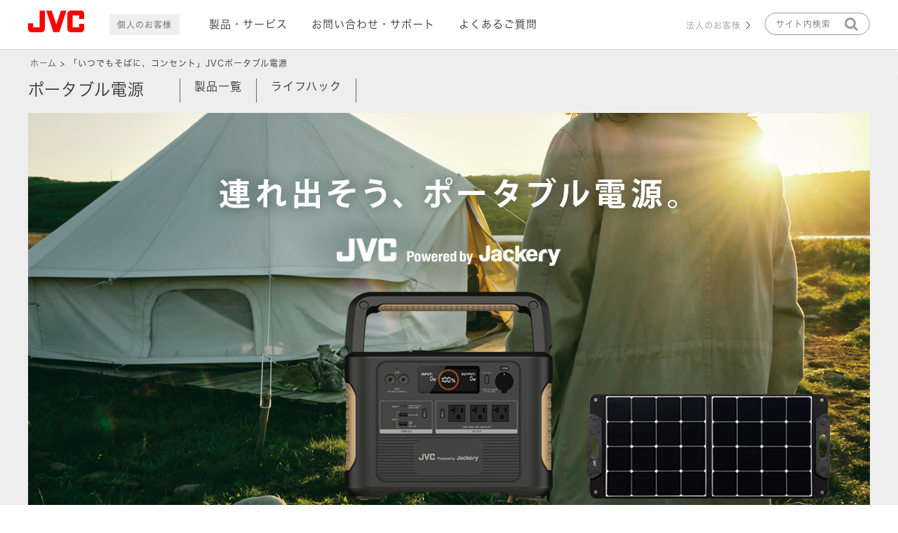

--- FILE ---
content_type: text/html;charset=utf-8
request_url: https://www.jvc.com/jp/portable-power-supply/
body_size: 17648
content:

<!DOCTYPE HTML>
<html lang="ja">
	<head>
	<meta charset="UTF-8"/>
    
    <script defer="defer" type="text/javascript" src="https://rum.hlx.page/.rum/@adobe/helix-rum-js@%5E2/dist/rum-standalone.js" data-routing="p00000-e000000"></script>
<link rel="shortcut icon" href="/global/favicon.ico"/>
    <link rel="apple-touch-icon" href="/global/apple-touch-icon.png"/>

    <title>ポータブル電源 | JVC</title>
    
<link rel="canonical" href="https://www.jvc.com/jp/portable-power-supply/"/>

    

    
    
    

    

    
    
    
<link rel="stylesheet" href="/libs/wcm/foundation/components/page/responsive.6b768e2136fcc283bddfd16e964001ab.css" type="text/css">



    

    
    <meta http-equiv="X-UA-Compatible" content="IE=edge"/>
<meta name="format-detection" content="telephone=no"/>
<meta name="viewport" content="width=device-width, initial-scale=1.0, minimum-scale=1.0,user-scalable=yes, shrink-to-fit=no"/>


<meta name="description" content="“いつでもそばに、コンセント。” 国内家電メーカー『JVC 』が手がけるポータブル電源BN-RBシリーズのご紹介。コンセントのない屋外や、停電などのいざという時でも、たっぷり電気を使えて安心です。いつでもどこでも手軽に電源を持ち歩こう！"/>


    <meta property="og:site_name" content="JVCブランド製品情報"/>
    <meta property="og:title" content="ポータブル電源"/>
    <meta property="og:type" content="article"/>
    <meta property="og:url" content="https://www.jvc.com/jp/portable-power-supply/"/>
    <meta property="og:image" content="https://www.jvc.com/jp/portable-power-supply.thumb.480.300.png"/>
    <meta property="og:description" content="“いつでもそばに、コンセント。” 国内家電メーカー『JVC 』が手がけるポータブル電源BN-RBシリーズのご紹介。コンセントのない屋外や、停電などのいざという時でも、たっぷり電気を使えて安心です。いつでもどこでも手軽に電源を持ち歩こう！"/>
    <meta name="twitter:card" content="summary"/>

    <link href="/etc.clientlibs/jvc/clientlibs/client-component/clientlib-component/resources/css/bootstrap.css" rel="stylesheet" type="text/css"/>
    <link href="https://ce.mf.marsflag.com/latest/css/mf-search.css" rel="stylesheet" type="text/css" media="all" charset="UTF-8"/>
    <!--<link href="//nl.jvc.com/css/web.less" rel="stylesheet" type="text/css" media="all" charset="UTF-8" data-sly-test="false">-->


    
<link rel="stylesheet" href="/etc.clientlibs/jvc/clientlibs/client-base.93c53ad7d49bc1476caab298c899f447.css" type="text/css">




    
<link rel="stylesheet" href="/etc.clientlibs/jvc/clientlibs/client-design.de29d5b625446b0aff9d23690c264179.css" type="text/css">




    
<link rel="stylesheet" href="/etc.clientlibs/jvc/clientlibs/client-component.64adf801bd8c39dbc8c907a8c55b54d3.css" type="text/css">
<link rel="stylesheet" href="/etc.clientlibs/jkc-core/clientlibs/clientlib-dependencies.30baa72092ae7c009d1a497239163bed.css" type="text/css">
<link rel="stylesheet" href="/etc.clientlibs/jkc-core/clientlibs/clientlib-base.93170b11d173a5b1ef0510834ce2673d.css" type="text/css">
<link rel="stylesheet" href="/etc.clientlibs/jvc/clientlibs_v2/client-base.d33c86e7a627e938d257701844f6f624.css" type="text/css">




<script type="text/javascript" src="//webfont.fontplus.jp/accessor/script/fontplus.js?9YYrnXVMhMk%3D&aa=1" charset="utf-8"></script>

<link href="https://fonts.googleapis.com/icon?family=Material+Icons" rel="stylesheet"/>
<link href="https://fonts.googleapis.com/earlyaccess/notosansjapanese.css" rel="stylesheet"/>








	

                              <script>!function(e){var n="https://s.go-mpulse.net/boomerang/";if("False"=="True")e.BOOMR_config=e.BOOMR_config||{},e.BOOMR_config.PageParams=e.BOOMR_config.PageParams||{},e.BOOMR_config.PageParams.pci=!0,n="https://s2.go-mpulse.net/boomerang/";if(window.BOOMR_API_key="F6HDX-STQNJ-FP6YB-CNGUZ-NGHYL",function(){function e(){if(!o){var e=document.createElement("script");e.id="boomr-scr-as",e.src=window.BOOMR.url,e.async=!0,i.parentNode.appendChild(e),o=!0}}function t(e){o=!0;var n,t,a,r,d=document,O=window;if(window.BOOMR.snippetMethod=e?"if":"i",t=function(e,n){var t=d.createElement("script");t.id=n||"boomr-if-as",t.src=window.BOOMR.url,BOOMR_lstart=(new Date).getTime(),e=e||d.body,e.appendChild(t)},!window.addEventListener&&window.attachEvent&&navigator.userAgent.match(/MSIE [67]\./))return window.BOOMR.snippetMethod="s",void t(i.parentNode,"boomr-async");a=document.createElement("IFRAME"),a.src="about:blank",a.title="",a.role="presentation",a.loading="eager",r=(a.frameElement||a).style,r.width=0,r.height=0,r.border=0,r.display="none",i.parentNode.appendChild(a);try{O=a.contentWindow,d=O.document.open()}catch(_){n=document.domain,a.src="javascript:var d=document.open();d.domain='"+n+"';void(0);",O=a.contentWindow,d=O.document.open()}if(n)d._boomrl=function(){this.domain=n,t()},d.write("<bo"+"dy onload='document._boomrl();'>");else if(O._boomrl=function(){t()},O.addEventListener)O.addEventListener("load",O._boomrl,!1);else if(O.attachEvent)O.attachEvent("onload",O._boomrl);d.close()}function a(e){window.BOOMR_onload=e&&e.timeStamp||(new Date).getTime()}if(!window.BOOMR||!window.BOOMR.version&&!window.BOOMR.snippetExecuted){window.BOOMR=window.BOOMR||{},window.BOOMR.snippetStart=(new Date).getTime(),window.BOOMR.snippetExecuted=!0,window.BOOMR.snippetVersion=12,window.BOOMR.url=n+"F6HDX-STQNJ-FP6YB-CNGUZ-NGHYL";var i=document.currentScript||document.getElementsByTagName("script")[0],o=!1,r=document.createElement("link");if(r.relList&&"function"==typeof r.relList.supports&&r.relList.supports("preload")&&"as"in r)window.BOOMR.snippetMethod="p",r.href=window.BOOMR.url,r.rel="preload",r.as="script",r.addEventListener("load",e),r.addEventListener("error",function(){t(!0)}),setTimeout(function(){if(!o)t(!0)},3e3),BOOMR_lstart=(new Date).getTime(),i.parentNode.appendChild(r);else t(!1);if(window.addEventListener)window.addEventListener("load",a,!1);else if(window.attachEvent)window.attachEvent("onload",a)}}(),"".length>0)if(e&&"performance"in e&&e.performance&&"function"==typeof e.performance.setResourceTimingBufferSize)e.performance.setResourceTimingBufferSize();!function(){if(BOOMR=e.BOOMR||{},BOOMR.plugins=BOOMR.plugins||{},!BOOMR.plugins.AK){var n=""=="true"?1:0,t="",a="amjtueixibya42lqpxjq-f-0ba1cc09c-clientnsv4-s.akamaihd.net",i="false"=="true"?2:1,o={"ak.v":"39","ak.cp":"930622","ak.ai":parseInt("595959",10),"ak.ol":"0","ak.cr":9,"ak.ipv":4,"ak.proto":"h2","ak.rid":"4b5f93e5","ak.r":42170,"ak.a2":n,"ak.m":"dscb","ak.n":"essl","ak.bpcip":"3.19.58.0","ak.cport":51048,"ak.gh":"23.52.43.26","ak.quicv":"","ak.tlsv":"tls1.3","ak.0rtt":"","ak.0rtt.ed":"","ak.csrc":"-","ak.acc":"","ak.t":"1768979923","ak.ak":"hOBiQwZUYzCg5VSAfCLimQ==4iQiBeEaBSqf2vu0yDsy+xmk+LKqZL4E4tFUukrwieiaOR9sWMxX9bH82gbDbbdze/xMpaWVbWjNzcNkfoDtyy0Jw0l6eqiSxzDsSSeBPywBfRcpXvT2CyF1deK8CMDqHf5T4fx1E+f5by0xpS1EPS6iMoGay0KnwII3FusbxsjrvOcfFfpUjWKHzoiRpKeDxlvEb32saCJNfUdH5FSXU57mStdgXvnVrvqsV0mo/Ii5u+t4Q88woXcTmktVq4tISFwzAjt1ZiLKKrxWtc2uNuwJQiD3V+3hatHtjLHRfdSrv09fkDLt3vyfW61T/p7OZ/etjsELu+JStx5fCaQCNyPSeADg0OwRrhfp0PcewUkc0BnIPX1HrFbjAe6k21V6EDuy9u+GPRI5bfdl3cjI6QBL0pRhC3TdaSAtQcZtmqo=","ak.pv":"22","ak.dpoabenc":"","ak.tf":i};if(""!==t)o["ak.ruds"]=t;var r={i:!1,av:function(n){var t="http.initiator";if(n&&(!n[t]||"spa_hard"===n[t]))o["ak.feo"]=void 0!==e.aFeoApplied?1:0,BOOMR.addVar(o)},rv:function(){var e=["ak.bpcip","ak.cport","ak.cr","ak.csrc","ak.gh","ak.ipv","ak.m","ak.n","ak.ol","ak.proto","ak.quicv","ak.tlsv","ak.0rtt","ak.0rtt.ed","ak.r","ak.acc","ak.t","ak.tf"];BOOMR.removeVar(e)}};BOOMR.plugins.AK={akVars:o,akDNSPreFetchDomain:a,init:function(){if(!r.i){var e=BOOMR.subscribe;e("before_beacon",r.av,null,null),e("onbeacon",r.rv,null,null),r.i=!0}return this},is_complete:function(){return!0}}}}()}(window);</script></head>
	<body class="page basicpage headSpace" id="contents-page">
		
 		
			



			
<div class="root responsivegrid">


<div class="aem-Grid aem-Grid--12 aem-Grid--default--12 ">
    
    <header class="header aem-GridColumn aem-GridColumn--default--12" id="header"><!-- // JVC Header (2023/8/23) -->

<div class="container">
    <nav class="navbar navbar-default">
        <div class="navbar-header">
            <button class="navbar-toggle" type="button" data-toggle="collapse" data-target=".js-navbar-collapse">
                <span class="sr-only">Toggle navigation</span>
                <span class="icon-bar"></span>
                <span class="icon-bar"></span>
                <span class="icon-bar"></span>
            </button>
            <a class="navbar-brand" href="https://www.jvc.com/jp/"><img src="/content/dam/jvc/webmaterial/jvc_logo.svg" alt="JVC"/></a>
            <img src="/content/dam/jvc/webmaterial/icons/icon_head_search.png" class="navbar-search" alt="サイト内検索"/>
        </div>
        <div class="collapse navbar-collapse js-navbar-collapse">
            <h2 class="navbar-nav sma_nodisplay">個人のお客様</h2>
            <ul class="nav navbar-nav">
                <li class="dropdown mega-dropdown">
                    <a data-toggle="dropdown">製品・サービス</a>
                    <div class="dropdown-menu mega-dropdown-menu">
                        <span class="sma_nodisplay">
                            <div>製品・サービス</div>
                            <div class="close-menu">×</div>
                        </span>
                        <ul>
                            <li>
                                <a href="https://www.jvc.com/jp/portable-power-supply/">
                                    <img src="/content/jvc/jp/portable-power-supply.thumb.480.300.png"/>
                                    <p>ポータブル電源</p>
                                </a>
                            </li>
                            <li>
                                <a href="https://www.jvc.com/jp/air-solution/">
                                    <img src="/content/jvc/jp/air-solution.thumb.480.300.png"/>
                                    <p>光触媒除菌脱臭機</p>
                                </a>
                            </li>
                            <li>
                                <a href="https://www.jvc.com/jp/headphone/">
                                    <img src="/content/jvc/jp/headphone.thumb.480.300.png"/>
                                    <p>ヘッドホン・イヤホン</p>
                                </a>
                            </li>
                            <li>
                                <a href="https://www.jvc.com/jp/audio/"><img src="/content/jvc/jp/audio.thumb.480.300.png"/>
                                    <p>オーディオ</p>
                                </a>
                            </li>
                            <li>
                                <a href="https://www.jvc.com/jp/accessory/">
                                    <img src="/content/jvc/jp/accessory.thumb.480.300.png"/>
                                    <p>アクセサリー</p>
                                </a>
                            </li>
                            <li>
                                <a href="https://www.jvc.com/jp/projector/"><img src="/content/jvc/jp/projector.thumb.480.300.png"/>
                                    <p>プロジェクター</p>
                                </a>
                            </li>
                        </ul>
                    </div>
                </li>
                <li>
                    <a href="https://www.jvc.com/jp/support/">お問い合わせ・サポート</a>
                </li>
                <li>
                    <a href="https://www.jvc.com/jp/support/qa/?icp=header">よくあるご質問</a>
                </li>
            </ul>
            <ul class="nav navbar-nav">
                <li>
                    <a href="https://www.jvc.com/jp/pro/" class="btn btn-simple">法人のお客様</a>
                </li>
            </ul>
        </div>
        <div class="head_search_modal">
            <p style="display:none;">サイト内検索</p>
            <p class="close-menu" style="display:none;">×</p>
            <div class="mf_finder_header">
                <mf-search-box ajax-url="https://finder.api.mf.marsflag.com/api/v1/finder_service/documents/3565bbc4/search" doctype-hidden options-hidden placeholder="サイト内検索" submit-text="" lang="ja" serp-url="/content/jvc/jp/search.html#/"></mf-search-box>
            </div>
        </div>
    </nav>
</div></header>
<div class="responsivegrid aem-GridColumn aem-GridColumn--default--12">


<div class="aem-Grid aem-Grid--12 aem-Grid--default--12 ">
    
    <div class="breadcrumb aem-GridColumn aem-GridColumn--default--12">
<nav class="jvc_breadcrumb">
    <ul class="jvc_breadcrumb_list">
        <li>
            <a href="https://www.jvc.com/jp/">ホーム</a>
        </li>
    
        <li>
            「いつでもそばに、コンセント」JVCポータブル電源
        </li>
    </ul>
</nav>

    

</div>
<div class="experiencefragment aem-GridColumn aem-GridColumn--default--12">

    
    

    



<div class="xf-content-height">
    


<div class="aem-Grid aem-Grid--12 aem-Grid--default--12 ">
    
    <div class="freehtml aem-GridColumn aem-GridColumn--default--12">
<div>
    <div class="aem-Grid aem-Grid--12 aem-Grid--default--12 ">
    
    <div class="category sticky_category_menu aem-GridColumn aem-GridColumn--default--12">
<div>
    <p>ポータブル電源</p>
    <ul class="category_menu">
<li>
    <p><a href="https://www.jvc.com/jp/portable-power-supply/#products">製品一覧</a></p>
   </li>
            <li>
    <p><a href="https://www.jvc.com/jp/portable-power-supply/#lifehack">ライフハック</a></p>
</li>
</ul>
</div>
</div>
</div>
</div>


    

</div>

    
</div>

</div>
</div>
<div class="container responsivegrid fit_window aem-GridColumn aem-GridColumn--default--12">

    <div id="container-8e2f765a1c" class="  " style="background-color:#eee;
        background-size:100%;
        padding:0px  0px  0px  0px;
        margin:0px  0px  0px  0px;
        border:none 0px ">
        


	<div class="aem-Grid aem-Grid--12 aem-Grid--default--12 ">
	    
	    <div class="carousel-banner carousel panelcontainer aem-GridColumn aem-GridColumn--default--12"><div class="cmp-carouselbanner" data-cmp-is="carouselbanner" id="carousel-banner-4238e72f0e">
    <div class="cmp-carousel__content carouselbanner_slider">
        <div class="swiper-container carouselbanner_inner">
            <div class="swiper-wrapper">
                
                    <li class="swiper-slide cmp-carousel__item active" role="tabpanel" data-cmp-hook-carouselbanner="carouselitem">
    <a id="carousel-banner-item-14b8a9d42a" href="https://www.jvc.com/jp/portable-power-supply/lineup/bn-rb15-c/" target="_self">
        <div class="carouselbanner-pcimage-block title richtext">
            
            <img src="/content/dam/jvc/jp/banner/portable-power-supply-mainbanner-2305-1200x600.jpg" width="1200" height="600" alt=""/>
            
        </div>
        <div class="carouselbanner-spimage-block title richtext">
            
            <img src="/content/dam/jvc/jp/banner/portable-power-supply-mainbanner-2305-1200x600.jpg" width="1200" height="600" alt=""/>
            
        </div>
    </a>


    

</li>
                
            </div>
            <div class="carouselbanner_btn hidden">
                <div class="swiper-button-prev swiper-carouselbanner_btn_prev"></div>
                <div class="swiper-button-next swiper-carouselbanner_btn_next"></div>
            </div>
        </div>
    </div>
    <div class="carouselbanner_slider carouselbanner_pagination">
        <div class="swiper-pagination">
            
        </div>
    </div>
    
</div>
</div>

	    
	</div>

    </div>

</div>
<div class="container responsivegrid fit_window aem-GridColumn aem-GridColumn--default--12">

    <div id="container-d5ea88df70" class="  " style="
        background-size:100%;
        padding:0px  0px  0px  0px;
        margin:0px  0px  0px  0px;
        border: px ">
        


	<div class="aem-Grid aem-Grid--12 aem-Grid--default--12 ">
	    
	    <div class="container responsivegrid fit_container aem-GridColumn aem-GridColumn--default--12">

    <div id="container-302aab5ca0" class="  " style="
        background-size:;
        padding:px  px  px  px;
        margin:px  px  px  px;
        border: px ">
        


	<div class="aem-Grid aem-Grid--12 aem-Grid--default--12 ">
	    
	    <div class="anchor_link aem-GridColumn aem-GridColumn--default--12">



    <ul>
        <li><a href="#products">製品一覧</a></li>
        <li><a href="#others">関連情報</a></li>
        
        
        
        
        
        
        
        
        
        
    </ul>




    

</div>

	    
	</div>

    </div>

</div>

	    
	</div>

    </div>

</div>
<div class="container responsivegrid aem-GridColumn aem-GridColumn--default--12">

    <div id="products" class="  " data-container-name="products" style="background-color:#eee;
        background-size:100%;
        padding:60px  0px  30px  0px;
        margin:0px  0px  0px  0px;
        border:none 0px ">
        


	<div class="aem-Grid aem-Grid--12 aem-Grid--default--12 ">
	    
	    <div class="container responsivegrid fit_container aem-GridColumn aem-GridColumn--default--12">

    <div id="container-f0fbdd949e" class="  " style="
        background-size:100%;
        padding:0px  0px  0px  0px;
        margin:0px  0px  0px  0px;
        border: px ">
        


	<div class="aem-Grid aem-Grid--12 aem-Grid--default--12 ">
	    
	    <div class="title aem-GridColumn aem-GridColumn--default--12">

    <h2 class="text-left ">
        製品一覧    
    </h2>


    

</div>
<div class="text aem-GridColumn aem-GridColumn--default--12">



    

	<div class="jvc-text">
    	<p>1～2泊のキャンプに最適な大容量ハイパフォーマンスモデル登場！アウトドアからデイリーユースまで気軽に使えるスタンダードモデル、</p>
<p>初めての方でも扱いやすいお手軽サイズなど、充実のラインアップ！</p>

    </div>




    
</div>
<div class="container responsivegrid aem-GridColumn aem-GridColumn--default--12">

    <div id="products" class="  " data-container-name="products" style="
        background-size:100%;
        padding:40px  0px  0px  0px;
        margin:0px  0px  0px  0px;
        border: px ">
        


	<div class="aem-Grid aem-Grid--12 aem-Grid--default--12 ">
	    
	    <div class="title aem-GridColumn aem-GridColumn--default--12">

    <h3 class="text-left ">
        ポータブル電源
    </h3>


    

</div>
<div class="product_search aem-GridColumn aem-GridColumn--default--12">



    

    
    
        <input type="hidden" id="_col_select" value="split-3"/>
    

    
    


    <ul class="search_list split-3" id="_list">
        <li class="list_item" data-tag="jvc:portable-pw-supply,jvc:portable-pw-supply/product-classification/largeCapacity,jvc:portable-pw-supply/product-classification/portable-pw-supply,jvc:portable-pw-supply/status/limited-stock">
    
 
        
        <figure class="product_list_image">
            <a href="https://www.jvc.com/jp/portable-power-supply/lineup/bn-rb15-c/">
                
                    <img src="/content/jvc/jp/portable-power-supply/lineup/bn-rb15-c.thumb.480.300.png"/>
                
            </a>
        </figure>
 
        <p class="number">
            BN-RB15-C<span class='limited_stock'>在庫僅少</span>
        </p>
 
 
        
        
 
        
 
        <!-- /* 販社サイトでが一覧表記する際にproductNameを使用するのではなくcommercialexplanationを使用する */ -->
        
            <p class="product_bottom product_name">
                ポータブル電源
            </p>
            <!--<p data-sly-test="false" class="product_bottom product_name">
                
            </p>-->
 
            
 
 
        
 
 
 
        <p class="product_bottom">
            オープン価格
        </p>
 
        
        
 
        <p class="description">
            ハイパフォーマンスモデル 1,534Wh
        </p>
        
        
 
        
 
        
        
 
    
</li>
    
        <li class="list_item" data-tag="jvc:portable-pw-supply,jvc:portable-pw-supply/product-classification/largeCapacity,jvc:portable-pw-supply/product-link-list/bn-rb62-c,jvc:portable-pw-supply/product-link-list/bh-sp100a-h,jvc:portable-pw-supply/product_search_list/portable-pw-supply,jvc:portable-pw-supply/product-classification/portable-pw-supply,jvc:portable-pw-supply/status/limited-stock" data-updateDate="2020-07-15">
    
 
        
        <figure class="product_list_image">
            <a href="https://www.jvc.com/jp/portable-power-supply/lineup/bn-rb10-c/">
                
                    <img src="/content/jvc/jp/portable-power-supply/lineup/bn-rb10-c.thumb.480.300.png"/>
                
            </a>
        </figure>
 
        <p class="number">
            BN-RB10-C<span class='limited_stock'>在庫僅少</span>
        </p>
 
 
        
        
 
        
 
        <!-- /* 販社サイトでが一覧表記する際にproductNameを使用するのではなくcommercialexplanationを使用する */ -->
        
            <p class="product_bottom product_name">
                ポータブル電源
            </p>
            <!--<p data-sly-test="false" class="product_bottom product_name">
                
            </p>-->
 
            
 
 
        
 
 
 
        <p class="product_bottom">
            オープン価格
        </p>
 
        
        
 
        <p class="description">
            パワフルモデル　1,002Wh
        </p>
        
        
 
        
 
        
        
 
    
</li>
    
        <li class="list_item" data-tag="jvc:portable-pw-supply,jvc:portable-pw-supply/product-classification/standard,jvc:portable-pw-supply/product-link-list/bn-rb37-c,jvc:portable-pw-supply/product_search_list/portable-pw-supply,jvc:portable-pw-supply/product-classification/portable-pw-supply,jvc:portable-pw-supply/status/limited-stock">
    
 
        
        <figure class="product_list_image">
            <a href="https://www.jvc.com/jp/portable-power-supply/lineup/bn-rb62-c/">
                
                    <img src="/content/jvc/jp/portable-power-supply/lineup/bn-rb62-c.thumb.480.300.png"/>
                
            </a>
        </figure>
 
        <p class="number">
            BN-RB62-C<span class='limited_stock'>在庫僅少</span>
        </p>
 
 
        
        
 
        
 
        <!-- /* 販社サイトでが一覧表記する際にproductNameを使用するのではなくcommercialexplanationを使用する */ -->
        
            <p class="product_bottom product_name">
                ポータブル電源
            </p>
            <!--<p data-sly-test="false" class="product_bottom product_name">
                
            </p>-->
 
            
 
 
        
 
 
 
        <p class="product_bottom">
            オープン価格
        </p>
 
        
        
 
        <p class="description">
            スタンダードモデル 626Wh
        </p>
        
        
 
        
 
        
        
 
    
</li>
    
        <li class="list_item" data-tag="jvc:portable-pw-supply,jvc:portable-pw-supply/product-classification/compact,jvc:portable-pw-supply/product-link-list/bh-sp68a-h,jvc:portable-pw-supply/product-classification/portable-pw-supply,jvc:portable-pw-supply/status/limited-stock">
    
 
        
        <figure class="product_list_image">
            <a href="https://www.jvc.com/jp/portable-power-supply/lineup/bn-rb37-c/">
                
                    <img src="/content/jvc/jp/portable-power-supply/lineup/bn-rb37-c.thumb.480.300.png"/>
                
            </a>
        </figure>
 
        <p class="number">
            BN-RB37-C<span class='limited_stock'>在庫僅少</span>
        </p>
 
 
        
        
 
        
 
        <!-- /* 販社サイトでが一覧表記する際にproductNameを使用するのではなくcommercialexplanationを使用する */ -->
        
            <p class="product_bottom product_name">
                ポータブル電源
            </p>
            <!--<p data-sly-test="false" class="product_bottom product_name">
                
            </p>-->
 
            
 
 
        
 
 
 
        <p class="product_bottom">
            オープン価格
        </p>
 
        
        
 
        <p class="description">
            コンパクトモデル　375Wh
        </p>
        
        
 
        
 
        
        <a href="https://online-store.jvckenwood.com/c/portable-power-supply/bn-rb37-c" target="_blank" class="retailer">購入する</a>
 
    
</li>
    
        
    
        
    
        
    </ul>
    <input type="hidden" id="checkout" value="比較する"/>
    <input type="hidden" id="checkin" value="Comparing"/>


    <div id="more_data" class="hidden">
        <img src="/content/dam/jvc/webmaterial/icons/icon_plus.gif"/>
        <p>もっと見る</p>
    </div>
    

    <div id="close_data">
        <img src="/content/dam/jvc/webmaterial/icons/icon_minus.png" class="close_data_element"/>
        <p class="close_data_element">閉じる</p>
    </div>

    <input type="hidden" id="langId" value=""/>
    <input type="hidden" id="choosing" value="比較する"/>
    <input type="hidden" id="add_comparison" value="比較する"/>
    <input type="hidden" id="compaire_alert_text" value="最大4商品まで選択可能です。"/>



    
</div>

	    
	</div>

    </div>

</div>
<div class="container responsivegrid aem-GridColumn aem-GridColumn--default--12">

    <div id="option" class="  " data-container-name="option" style="
        background-size:100%;
        padding:60px  0px  0px  0px;
        margin:0px  0px  0px  0px;
        border: px ">
        


	<div class="aem-Grid aem-Grid--12 aem-Grid--default--12 ">
	    
	    <div class="title aem-GridColumn aem-GridColumn--default--12">

    <h3 class="text-left ">
                               ポータブルソーラーパネル 
    </h3>


    

</div>
<div class="product_search aem-GridColumn--default--none aem-GridColumn aem-GridColumn--default--12 aem-GridColumn--offset--default--0">



    

    
    
        <input type="hidden" id="_col_select" value="split-3"/>
    

    
    


    <ul class="search_list split-3" id="_list">
        <li class="list_item" data-tag="jvc:portable-pw-supply/product-classification/_,jvc:portable-pw-supply/product-classification/_/standard,jvc:portable-pw-supply/product-link-list/bn-rb10-c,jvc:portable-pw-supply/product-link-list/bn-rb62-c,jvc:portable-pw-supply/product-link-list/bn-rb37-c,jvc:portable-pw-supply/product-link-list/bn-rb15-c,jvc:portable-pw-supply/product-link-list/bh-sp68a-h,jvc:portable-pw-supply/product_search_list/solar-panel,jvc:portable-pw-supply/status/limited-stock">
    
 
        
        <figure class="product_list_image">
            <a href="https://www.jvc.com/jp/portable-power-supply/lineup/bh-sp100a-h/">
                
                    <img src="/content/jvc/jp/portable-power-supply/lineup/bh-sp100a-h.thumb.480.300.png"/>
                
            </a>
        </figure>
 
        <p class="number">
            BH-SP100A-H<span class='limited_stock'>在庫僅少</span>
        </p>
 
 
        
        
 
        
 
        <!-- /* 販社サイトでが一覧表記する際にproductNameを使用するのではなくcommercialexplanationを使用する */ -->
        
            <p class="product_bottom product_name">
                ポータブルソーラーパネル
            </p>
            <!--<p data-sly-test="false" class="product_bottom product_name">
                
            </p>-->
 
            
 
 
        
 
 
 
        <p class="product_bottom">
            オープン価格
        </p>
 
        
        
 
        <p class="description">
            電気がない屋外でも、安心エコロジー充電。
        </p>
        
        
 
        
 
        
        
 
    
</li>
    
        <li class="list_item" data-tag="jvc:portable-pw-supply/product-classification/_,jvc:portable-pw-supply/status/limited-stock">
    
 
        
        <figure class="product_list_image">
            <a href="https://www.jvc.com/jp/portable-power-supply/lineup/bh-sp68a-h/">
                
                    <img src="/content/jvc/jp/portable-power-supply/lineup/bh-sp68a-h.thumb.480.300.png"/>
                
            </a>
        </figure>
 
        <p class="number">
            BH-SP68A-H<span class='limited_stock'>在庫僅少</span>
        </p>
 
 
        
        
 
        
 
        <!-- /* 販社サイトでが一覧表記する際にproductNameを使用するのではなくcommercialexplanationを使用する */ -->
        
            <p class="product_bottom product_name">
                ポータブルソーラーパネル
            </p>
            <!--<p data-sly-test="false" class="product_bottom product_name">
                
            </p>-->
 
            
 
 
        
 
 
 
        <p class="product_bottom">
            オープン価格
        </p>
 
        
        
 
        <p class="description">
            軽量コンパクト。<br />電気がない屋外でも、安心エコロジー充電。
        </p>
        
        
 
        
 
        
        
 
    
</li>
    
        <li class="list_item" data-tag="jvc:portable-pw-supply/product-classification/_,jvc:portable-pw-supply/product-classification/_/standard,jvc:portable-pw-supply/status/limited-stock">
    
 
        
        <figure class="product_list_image">
            <a href="https://www.jvc.com/jp/portable-power-supply/lineup/bh-sp100-c/">
                
                    <img src="/content/jvc/jp/portable-power-supply/lineup/bh-sp100-c.thumb.480.300.png"/>
                
            </a>
        </figure>
 
        <p class="number">
            BH-SP100-C<span class='limited_stock'>在庫僅少</span>
        </p>
 
 
        
        
 
        
 
        <!-- /* 販社サイトでが一覧表記する際にproductNameを使用するのではなくcommercialexplanationを使用する */ -->
        
            <p class="product_bottom product_name">
                ポータブルソーラーパネル
            </p>
            <!--<p data-sly-test="false" class="product_bottom product_name">
                
            </p>-->
 
            
 
 
        
 
 
 
        <p class="product_bottom">
            オープン価格
        </p>
 
        
        
 
        <p class="description">
            電気がない屋外でも、安心エコロジー充電。
        </p>
        
        
 
        
 
        
        
 
    
</li>
    
        <li class="list_item" data-tag="jvc:portable-pw-supply,jvc:portable-pw-supply/product-classification/_,jvc:portable-pw-supply/product-classification/_/compact,jvc:portable-pw-supply/status/limited-stock">
    
 
        
        <figure class="product_list_image">
            <a href="https://www.jvc.com/jp/portable-power-supply/lineup/bh-sp68-c/">
                
                    <img src="/content/jvc/jp/portable-power-supply/lineup/bh-sp68-c.thumb.480.300.png"/>
                
            </a>
        </figure>
 
        <p class="number">
            BH-SP68-C<span class='limited_stock'>在庫僅少</span>
        </p>
 
 
        
        
 
        
 
        <!-- /* 販社サイトでが一覧表記する際にproductNameを使用するのではなくcommercialexplanationを使用する */ -->
        
            <p class="product_bottom product_name">
                ポータブルソーラーパネル
            </p>
            <!--<p data-sly-test="false" class="product_bottom product_name">
                
            </p>-->
 
            
 
 
        
 
 
 
        <p class="product_bottom">
            オープン価格
        </p>
 
        
        
 
        <p class="description">
            軽量コンパクト。<br />電気がない屋外でも、安心エコロジー充電。
        </p>
        
        
 
        
 
        
        
 
    
</li>
    
        <li class="list_item" data-tag="jvc:portable-pw-supply/product-classification/_">
    
 
        
        <figure class="product_list_image">
            <a href="https://www.jvc.com/jp/portable-power-supply/lineup/bh-sv68/">
                
                    <img src="/content/jvc/jp/portable-power-supply/lineup/bh-sv68.thumb.480.300.png"/>
                
            </a>
        </figure>
 
        <p class="number">
            BH-SV68
        </p>
 
 
        
        
 
        
 
        <!-- /* 販社サイトでが一覧表記する際にproductNameを使用するのではなくcommercialexplanationを使用する */ -->
        
            <p class="product_bottom product_name">
                ポータブルソーラーパネル
            </p>
            <!--<p data-sly-test="false" class="product_bottom product_name">
                
            </p>-->
 
            
 
 
        
 
 
 
        <p class="product_bottom">
            オープン価格
        </p>
 
        
        
 
        <p class="description">
            手軽に使える軽量コンパクト
        </p>
        
        
 
        
 
        
        <a href="https://online-store.jvckenwood.com/c/portable-power-supply/bh-sv68" target="_blank" class="retailer">購入する</a>
 
    
</li>
    
        <li class="list_item" data-tag="jvc:portable-pw-supply/product-classification/_">
    
 
        
        <figure class="product_list_image">
            <a href="https://www.jvc.com/jp/portable-power-supply/lineup/bh-sv100/">
                
                    <img src="/content/jvc/jp/portable-power-supply/lineup/bh-sv100.thumb.480.300.png"/>
                
            </a>
        </figure>
 
        <p class="number">
            BH-SV100
        </p>
 
 
        
        
 
        
 
        <!-- /* 販社サイトでが一覧表記する際にproductNameを使用するのではなくcommercialexplanationを使用する */ -->
        
            <p class="product_bottom product_name">
                ポータブルソーラーパネル
            </p>
            <!--<p data-sly-test="false" class="product_bottom product_name">
                
            </p>-->
 
            
 
 
        
 
 
 
        <p class="product_bottom">
            オープン価格
        </p>
 
        
        
 
        <p class="description">
            持ち運び便利な軽量コンパクト
        </p>
        
        
 
        
 
        
        <a href="https://online-store.jvckenwood.com/c/portable-power-supply/bh-sv100" target="_blank" class="retailer">購入する</a>
 
    
</li>
    
        <li class="list_item" data-tag="jvc:portable-pw-supply/product-classification/_,jvc:portable-pw-supply,jvc:portable-pw-supply/product-link-list/bn-rb10-c,jvc:portable-pw-supply/product-link-list/bn-rb15-c">
    
 
        
        <figure class="product_list_image">
            <a href="https://www.jvc.com/jp/portable-power-supply/lineup/bh-sv180/">
                
                    <img src="/content/jvc/jp/portable-power-supply/lineup/bh-sv180.thumb.480.300.png"/>
                
            </a>
        </figure>
 
        <p class="number">
            BH-SV180
        </p>
 
 
        
        
 
        
 
        <!-- /* 販社サイトでが一覧表記する際にproductNameを使用するのではなくcommercialexplanationを使用する */ -->
        
            <p class="product_bottom product_name">
                ポータブルソーラーパネル
            </p>
            <!--<p data-sly-test="false" class="product_bottom product_name">
                
            </p>-->
 
            
 
 
        
 
 
 
        <p class="product_bottom">
            オープン価格
        </p>
 
        
        
 
        <p class="description">
            使い方広がる高出力タイプ
        </p>
        
        
 
        
 
        
        <a href="https://online-store.jvckenwood.com/c/portable-power-supply/bh-sv180" target="_blank" class="retailer">購入する</a>
 
    
</li>
    </ul>
    <input type="hidden" id="checkout" value="比較する"/>
    <input type="hidden" id="checkin" value="Comparing"/>


    <div id="more_data" class="hidden">
        <img src="/content/dam/jvc/webmaterial/icons/icon_plus.gif"/>
        <p>もっと見る</p>
    </div>
    

    <div id="close_data">
        <img src="/content/dam/jvc/webmaterial/icons/icon_minus.png" class="close_data_element"/>
        <p class="close_data_element">閉じる</p>
    </div>

    <input type="hidden" id="langId" value=""/>
    <input type="hidden" id="choosing" value="比較する"/>
    <input type="hidden" id="add_comparison" value="比較する"/>
    <input type="hidden" id="compaire_alert_text" value="最大4商品まで選択可能です。"/>



    
</div>

	    
	</div>

    </div>

</div>
<div class="container responsivegrid aem-GridColumn aem-GridColumn--default--12">

    <div id="option" class="  " data-container-name="option" style="
        background-size:100%;
        padding:60px  0px  0px  0px;
        margin:0px  0px  0px  0px;
        border: px ">
        


	<div class="aem-Grid aem-Grid--12 aem-Grid--default--12 ">
	    
	    <div class="title aem-GridColumn aem-GridColumn--default--12">

    <h3 class="text-left ">
                               オプション品
    </h3>


    

</div>
<div class="product_search aem-GridColumn--default--none aem-GridColumn aem-GridColumn--default--12 aem-GridColumn--offset--default--0">



    

    
    
        <input type="hidden" id="_col_select" value="split-3"/>
    

    
    


    <ul class="search_list split-3" id="_list">
        <li class="list_item" data-tag="jvc:portable-pw-supply,jvc:portable-pw-supply/product-classification/option,jvc:portable-pw-supply/status/limited-stock">
    
 
        
        <figure class="product_list_image">
            <a href="https://www.jvc.com/jp/portable-power-supply/lineup/bh-ad15/">
                
                    <img src="/content/jvc/jp/portable-power-supply/lineup/bh-ad15.thumb.480.300.png"/>
                
            </a>
        </figure>
 
        <p class="number">
            BH-AD15<span class='limited_stock'>在庫僅少</span>
        </p>
 
 
        
        
 
        
 
        <!-- /* 販社サイトでが一覧表記する際にproductNameを使用するのではなくcommercialexplanationを使用する */ -->
        
            <p class="product_bottom product_name">
                ACアダプター
            </p>
            <!--<p data-sly-test="false" class="product_bottom product_name">
                
            </p>-->
 
            
 
 
        
 
 
 
        <p class="product_bottom">
            オープン価格
        </p>
 
        
        
 
        <p class="description">
            BN-RB15-Cに付属のACアダプターと合わせて<br />使用すると便利なACアダプター。
        </p>
        
        
 
        
 
        
        
 
    
</li>
    
        <li class="list_item" data-tag="jvc:portable-pw-supply,jvc:portable-pw-supply/product-classification/option">
    
 
        
        <figure class="product_list_image">
            <a href="https://www.jvc.com/jp/portable-power-supply/lineup/bh-b20/">
                
                    <img src="/content/jvc/jp/portable-power-supply/lineup/bh-b20.thumb.480.300.png"/>
                
            </a>
        </figure>
 
        <p class="number">
            BH-B20
        </p>
 
 
        
        
 
        
 
        <!-- /* 販社サイトでが一覧表記する際にproductNameを使用するのではなくcommercialexplanationを使用する */ -->
        
            <p class="product_bottom product_name">
                ポータブル電源用収納バッグ
            </p>
            <!--<p data-sly-test="false" class="product_bottom product_name">
                
            </p>-->
 
            
 
 
        
 
 
 
        <p class="product_bottom">
            オープン価格
        </p>
 
        
        
 
        <p class="description">
            ポータブル電源がラクラク持ち運べる<br />専用収納バッグ
        </p>
        
        
 
        
 
        
        <a href="https://online-store.jvckenwood.com/c/portable-power-supply/bh-b20" target="_blank" class="retailer">購入する</a>
 
    
</li>
    
        <li class="list_item" data-tag="jvc:portable-pw-supply,jvc:portable-pw-supply/product-classification/option">
    
 
        
        <figure class="product_list_image">
            <a href="https://www.jvc.com/jp/portable-power-supply/lineup/bh-sc5/">
                
                    <img src="/content/jvc/jp/portable-power-supply/lineup/bh-sc5.thumb.480.300.png"/>
                
            </a>
        </figure>
 
        <p class="number">
            BH-SC5
        </p>
 
 
        
        
 
        
 
        <!-- /* 販社サイトでが一覧表記する際にproductNameを使用するのではなくcommercialexplanationを使用する */ -->
        
            <p class="product_bottom product_name">
                延長ケーブル （ポータブル電源・ポータブルソーラーパネル接続用）
            </p>
            <!--<p data-sly-test="false" class="product_bottom product_name">
                
            </p>-->
 
            
 
 
        
 
 
 
        <p class="product_bottom">
            オープン価格
        </p>
 
        
        
 
        <p class="description">
            ポータブル電源とポータブルソーラーパネルをつなぐ延長ケーブル。
        </p>
        
        
 
        
 
        
        <a href="https://online-store.jvckenwood.com/c/portable-power-supply/bh-sc5" target="_blank" class="retailer">購入する</a>
 
    
</li>
    </ul>
    <input type="hidden" id="checkout" value="比較する"/>
    <input type="hidden" id="checkin" value="Comparing"/>


    <div id="more_data" class="hidden">
        <img src="/content/dam/jvc/webmaterial/icons/icon_plus.gif"/>
        <p>もっと見る</p>
    </div>
    

    <div id="close_data">
        <img src="/content/dam/jvc/webmaterial/icons/icon_minus.png" class="close_data_element"/>
        <p class="close_data_element">閉じる</p>
    </div>

    <input type="hidden" id="langId" value=""/>
    <input type="hidden" id="choosing" value="比較する"/>
    <input type="hidden" id="add_comparison" value="比較する"/>
    <input type="hidden" id="compaire_alert_text" value="最大4商品まで選択可能です。"/>



    
</div>

	    
	</div>

    </div>

</div>

	    
	</div>

    </div>

</div>

	    
	</div>

    </div>

</div>
<div class="container responsivegrid fit_window aem-GridColumn aem-GridColumn--default--12">

    <div id="container-e80fa6f874" class="  " style="background-color:#fff;
        background-size:100%;
        padding:30px  0px  30px  0px;
        margin:0px  0px  30px  0px;
        border: px ">
        


	<div class="aem-Grid aem-Grid--12 aem-Grid--default--12 ">
	    
	    <div class="container responsivegrid fit_container aem-GridColumn aem-GridColumn--default--12">

    <div id="container-4c0cfb4718" class="  " style="
        background-size:100%;
        padding:0px  0px  0px  0px;
        margin:40px  0px  60px  0px;
        border:none 0px ">
        


	<div class="aem-Grid aem-Grid--12 aem-Grid--default--12 ">
	    
	    <div class="container responsivegrid aem-GridColumn aem-GridColumn--default--12">

    <div id="container-bc06ef9af8" class=" flex_center " style="
        background-size:100%;
        padding:20px  20px  20px  20px;
        margin:0px  0px  0px  0px;
        border:solid 1px #333">
        


	<div class="aem-Grid aem-Grid--12 aem-Grid--default--12 aem-Grid--phone--12 ">
	    
	    <div class="image aem-GridColumn--default--none aem-GridColumn--phone--none aem-GridColumn--phone--12 aem-GridColumn aem-GridColumn--default--6 aem-GridColumn--offset--phone--0 aem-GridColumn--offset--default--0">
<span class="image-top">
    <a href="https://www.victor.jp/portable-power-supply/" target="_blank" onclick="CQ_Analytics.record({event: 'imageClick', values: { imageLink: '', imageAsset: '', imageTitle: 'banner_power\u002Dsupply_victor.jpg' }, collect: false, options: { obj: this }, componentPath: 'jvc\/components\/content\/image'})">
        <img src="/content/jvc/jp/portable-power-supply/_jcr_content/root/responsivegrid/container_817762963__47582893/container_copy_1251689873/container/image.img.jpg/1739092351550.jpg"/>
    </a>
    

	
</span>



    

</div>
<div class="container responsivegrid aem-GridColumn--default--none aem-GridColumn--phone--none aem-GridColumn--phone--12 aem-GridColumn aem-GridColumn--default--6 aem-GridColumn--offset--phone--0 aem-GridColumn--offset--default--0">

    <div id="container-b8f4461b38" class="  " style="
        background-size:100%;
        padding:10px  0px  0px  10px;
        margin:0px  0px  0px  0px;
        border:none 0px ">
        


	<div class="aem-Grid aem-Grid--6 aem-Grid--default--6 aem-Grid--phone--12 ">
	    
	    <div class="freehtml aem-GridColumn--phone--none aem-GridColumn--phone--12 aem-GridColumn aem-GridColumn--default--6 aem-GridColumn--offset--phone--0">
<div class="subtitle">
    <h3 class="subbig text-center ">
        <a href="https://www.victor.jp/portable-power-supply/" target="_blank">Victorポータブル電源はこちら ＞</a>
</h3>
</div>


    

</div>
<div class="separator jkw_line aem-GridColumn--phone--none aem-GridColumn--phone--12 aem-GridColumn aem-GridColumn--default--6 aem-GridColumn--offset--phone--0">

    <hr style="height: 40px;"/>


</div>
<div class="text aem-GridColumn--phone--none aem-GridColumn--phone--12 aem-GridColumn aem-GridColumn--default--6 aem-GridColumn--offset--phone--0">



    

	<div class="jvc-text">
    	<p style="text-align: center;">常時接続で家庭の予備電源に最適</p>

    </div>




    
</div>

	    
	</div>

    </div>

</div>

	    
	</div>

    </div>

</div>
<div class="container responsivegrid aem-GridColumn aem-GridColumn--default--12">

    <div id="container-41d58a556d" class=" flex_center " style="
        background-size:100%;
        padding:20px  20px  20px  20px;
        margin:50px  0px  0px  0px;
        border:solid 1px #333">
        


	<div class="aem-Grid aem-Grid--12 aem-Grid--default--12 aem-Grid--phone--12 ">
	    
	    <div class="image aem-GridColumn--default--none aem-GridColumn--phone--none aem-GridColumn--phone--12 aem-GridColumn aem-GridColumn--default--6 aem-GridColumn--offset--phone--0 aem-GridColumn--offset--default--0">
<span class="image-top">
    <a href="https://www.victor.jp/portable-power-supply/matrix/" target="_blank" onclick="CQ_Analytics.record({event: 'imageClick', values: { imageLink: '', imageAsset: '', imageTitle: 'banner\u002Dportable\u002Dmatrix2.jpg' }, collect: false, options: { obj: this }, componentPath: 'jvc\/components\/content\/image'})">
        <img src="/content/jvc/jp/portable-power-supply/_jcr_content/root/responsivegrid/container_817762963__47582893/container_copy_1251689873/container_1960812461/image.img.jpg/1762061845790.jpg"/>
    </a>
    

	
</span>



    

</div>
<div class="container responsivegrid aem-GridColumn--default--none aem-GridColumn--phone--none aem-GridColumn--phone--12 aem-GridColumn aem-GridColumn--default--6 aem-GridColumn--offset--phone--0 aem-GridColumn--offset--default--0">

    <div id="container-b39534a440" class="  " style="
        background-size:100%;
        padding:10px  0px  0px  10px;
        margin:0px  0px  0px  0px;
        border:none 0px ">
        


	<div class="aem-Grid aem-Grid--6 aem-Grid--default--6 aem-Grid--phone--12 ">
	    
	    <div class="freehtml aem-GridColumn--phone--none aem-GridColumn--phone--12 aem-GridColumn aem-GridColumn--default--6 aem-GridColumn--offset--phone--0">
<div class="subtitle">
    <h3 class="subbig text-center ">
        <a href="https://www.victor.jp/portable-power-supply/matrix/" target="_blank">ポータブル電源とソーラーパネルの<br>対応表はこちら ＞</a>
</h3>
</div>


    

</div>
<div class="separator jkw_line aem-GridColumn--phone--none aem-GridColumn--phone--12 aem-GridColumn aem-GridColumn--default--6 aem-GridColumn--offset--phone--0">

    <hr style="height: 40px;"/>


</div>
<div class="text aem-GridColumn--phone--none aem-GridColumn--phone--12 aem-GridColumn aem-GridColumn--default--6 aem-GridColumn--offset--phone--0">



    

	<div class="jvc-text">
    	<p style="text-align: center;">当社製ポータブル電源とポータブルソーラーパネルの</p>
<p style="text-align: center;">組み合わせについてご確認いただけます</p>

    </div>




    
</div>

	    
	</div>

    </div>

</div>

	    
	</div>

    </div>

</div>
<div class="container responsivegrid aem-GridColumn aem-GridColumn--default--12">

    <div id="container-be47889efc" class=" flex_center " style="
        background-size:100%;
        padding:20px  20px  20px  20px;
        margin:50px  0px  0px  0px;
        border:solid 1px #333">
        


	<div class="aem-Grid aem-Grid--12 aem-Grid--default--12 aem-Grid--phone--12 ">
	    
	    <div class="image aem-GridColumn--default--none aem-GridColumn--phone--none aem-GridColumn--phone--12 aem-GridColumn aem-GridColumn--default--6 aem-GridColumn--offset--phone--0 aem-GridColumn--offset--default--0">
<span class="image-top">
    <a href="https://www.jvc.com/jp/portable-power-supply/lifehack/useful-info-solarpanel/" target="_self" onclick="CQ_Analytics.record({event: 'imageClick', values: { imageLink: '', imageAsset: '', imageTitle: 'useful\u002Dinfo\u002Dsolarpanel_568_200.jpg' }, collect: false, options: { obj: this }, componentPath: 'jvc\/components\/content\/image'})">
        <img src="/content/jvc/jp/portable-power-supply/_jcr_content/root/responsivegrid/container_817762963__47582893/container_copy_1251689873/container_1960812461_23133005/image.img.jpg/1763698707966.jpg"/>
    </a>
    

	
</span>



    

</div>
<div class="container responsivegrid aem-GridColumn--default--none aem-GridColumn--phone--none aem-GridColumn--phone--12 aem-GridColumn aem-GridColumn--default--6 aem-GridColumn--offset--phone--0 aem-GridColumn--offset--default--0">

    <div id="container-268c12c50f" class="  " style="
        background-size:100%;
        padding:10px  0px  0px  10px;
        margin:0px  0px  0px  0px;
        border:none 0px ">
        


	<div class="aem-Grid aem-Grid--6 aem-Grid--default--6 aem-Grid--phone--12 ">
	    
	    <div class="freehtml aem-GridColumn--phone--none aem-GridColumn--phone--12 aem-GridColumn aem-GridColumn--default--6 aem-GridColumn--offset--phone--0">
<div class="subtitle">
    <h3 class="subbig text-center ">
        <a href="https://www.jvc.com/jp/portable-power-supply/lifehack/useful-info-solarpanel/">“電気の地産地消”のススメ。コラムはこちら ＞</a>
</h3>
</div>


    

</div>
<div class="separator jkw_line aem-GridColumn--phone--none aem-GridColumn--phone--12 aem-GridColumn aem-GridColumn--default--6 aem-GridColumn--offset--phone--0">

    <hr style="height: 40px;"/>


</div>
<div class="text aem-GridColumn--phone--none aem-GridColumn--phone--12 aem-GridColumn aem-GridColumn--default--6 aem-GridColumn--offset--phone--0">



    

	<div class="jvc-text">
    	<p style="text-align: center;">ポータブルソーラーパネルのマメ知識から、<br />
 長く愛用するコツまで幅広く簡単にご紹介します。</p>

    </div>




    
</div>

	    
	</div>

    </div>

</div>

	    
	</div>

    </div>

</div>
<div class="container responsivegrid aem-GridColumn aem-GridColumn--default--12">

    <div id="container-c6a95df81c" class=" flex_center " style="
        background-size:100%;
        padding:20px  20px  20px  20px;
        margin:50px  0px  0px  0px;
        border:solid 1px #333">
        


	<div class="aem-Grid aem-Grid--12 aem-Grid--default--12 aem-Grid--phone--12 ">
	    
	    <div class="image aem-GridColumn--default--none aem-GridColumn--phone--none aem-GridColumn--phone--12 aem-GridColumn aem-GridColumn--default--6 aem-GridColumn--offset--phone--0 aem-GridColumn--offset--default--0">
<span class="image-top">
    <a href="https://www.jvc.com/jp/portable-power-supply/lifehack/battery-life/" target="_self" onclick="CQ_Analytics.record({event: 'imageClick', values: { imageLink: '', imageAsset: '', imageTitle: 'banner_portable\u002Dpower\u002Dsupply_battery\u002Dlife.jpg' }, collect: false, options: { obj: this }, componentPath: 'jvc\/components\/content\/image'})">
        <img src="/content/jvc/jp/portable-power-supply/_jcr_content/root/responsivegrid/container_817762963__47582893/container_copy_1251689873/container_1960812461_66063990/image.img.jpg/1756102447409.jpg"/>
    </a>
    

	
</span>



    

</div>
<div class="container responsivegrid aem-GridColumn--default--none aem-GridColumn--phone--none aem-GridColumn--phone--12 aem-GridColumn aem-GridColumn--default--6 aem-GridColumn--offset--phone--0 aem-GridColumn--offset--default--0">

    <div id="container-22e6c44cd3" class="  " style="
        background-size:100%;
        padding:10px  0px  0px  10px;
        margin:0px  0px  0px  0px;
        border:none 0px ">
        


	<div class="aem-Grid aem-Grid--6 aem-Grid--default--6 aem-Grid--phone--12 ">
	    
	    <div class="freehtml aem-GridColumn--phone--none aem-GridColumn--phone--12 aem-GridColumn aem-GridColumn--default--6 aem-GridColumn--offset--phone--0">
<div class="subtitle">
    <h3 class="subbig text-center ">
        <a href="https://www.jvc.com/jp/portable-power-supply/lifehack/battery-life/">バッテリーを長持ちさせる使い方と保管法 ＞</a>
</h3>
</div>


    

</div>
<div class="separator jkw_line aem-GridColumn--phone--none aem-GridColumn--phone--12 aem-GridColumn aem-GridColumn--default--6 aem-GridColumn--offset--phone--0">

    <hr style="height: 40px;"/>


</div>
<div class="text aem-GridColumn--phone--none aem-GridColumn--phone--12 aem-GridColumn aem-GridColumn--default--6 aem-GridColumn--offset--phone--0">



    

	<div class="jvc-text">
    	<p style="text-align: center;">ポータブル電源ならではの利用法や<br />
保管方法のポイントを解説します。</p>

    </div>




    
</div>

	    
	</div>

    </div>

</div>

	    
	</div>

    </div>

</div>

	    
	</div>

    </div>

</div>

	    
	</div>

    </div>

</div>
<div class="container responsivegrid fit_window aem-GridColumn aem-GridColumn--default--12">

    <div id="lifehack" class="  " data-container-name="lifehack" style="background-color:#f0f0f0;
        background-size:100%;
        padding:60px  0px  20px  0px;
        margin:0px  0px  0px  0px;
        border:none 0px ">
        


	<div class="aem-Grid aem-Grid--12 aem-Grid--default--12 ">
	    
	    <div class="container responsivegrid fit_container aem-GridColumn aem-GridColumn--default--12">

    <div id="container-2a8a8c1d0d" class="  " style="
        background-size:;
        padding:px  px  px  px;
        margin:px  px  px  px;
        border: px ">
        


	<div class="aem-Grid aem-Grid--12 aem-Grid--default--12 ">
	    
	    <div class="title aem-GridColumn aem-GridColumn--default--12">

    <h2 class="text-left ">
                        連載コラム｜ライフハック    
    </h2>


    

</div>
<div class="pickup aem-GridColumn--default--none aem-GridColumn aem-GridColumn--default--12 aem-GridColumn--offset--default--0">
<section class="top-category">

    
    

    <ul class="top-category-inner">
        <li>
    <a href="https://www.jvc.com/jp/portable-power-supply/lifehack/verandahatsuden/">
        <div class="back"><img src="/content/jvc/jp/portable-power-supply/lifehack/verandahatsuden.thumb.480.300.png"/></div>
        <div class="name">【連載コラム】ポータブル電源があれば扇風機もコードレス感覚で使える！ベランダ発電も絶好調！</div>
        <div class="tx">
            <span>ポータブルソーラーパネルとポータブル電源を使って“ベランダ発電＆電気のちょこっと貯金”をしている日常をお届けするコラム。ポータブル電源が大活躍しています。</span>
            <div class="tag" data-tag="jvc:portable-pw-supply"></div>
        </div>
    </a>
</li>
    
        <li>
    <a href="https://www.jvc.com/jp/portable-power-supply/lifehack/verandachokotto/">
        <div class="back"><img src="/content/jvc/jp/portable-power-supply/lifehack/verandachokotto.thumb.480.300.png"/></div>
        <div class="name">【連載コラム】初夏の日差しは“ベランダ発電＆電気のちょこっと貯金”にうってつけ。</div>
        <div class="tx">
            <span>ポータブルソーラーパネルとポータブル電源を使って“ベランダ発電＆電気のちょこっと貯金”。貯めた電気も日々、役立っています。</span>
            <div class="tag" data-tag="jvc:portable-pw-supply"></div>
        </div>
    </a>
</li>
    
        <li>
    <a href="https://www.jvc.com/jp/portable-power-supply/lifehack/gardening/">
        <div class="back"><img src="/content/jvc/jp/portable-power-supply/lifehack/gardening.thumb.480.300.png"/></div>
        <div class="name">作って貯めるのが楽しい“電気のちょこっと貯金”はベランダ菜園みたいなものなのです</div>
        <div class="tx">
            <span>“電気のちょこっと貯金”を楽しんでいる筆者の日常と、
ハイパフォーマンスなポータブル電源「BN-RB15-C」の使い勝手の続報をお届けします。</span>
            <div class="tag" data-tag="jvc:portable-pw-supply"></div>
        </div>
    </a>
</li>
    
        <li>
    <a href="https://www.jvc.com/jp/portable-power-supply/lifehack/bn-rb15-c/">
        <div class="back"><img src="/content/jvc/jp/portable-power-supply/lifehack/bn-rb15-c.thumb.480.300.png"/></div>
        <div class="name">電子レンジやドライヤーに給電できるポータブル電源の新大容量モデル「BN-RB15-C」のレビュー</div>
        <div class="tx">
            <span>アトリエでの日常をお届けする連載コラム。電子レンジやドライヤーなど高出力の家電に給電できる頼もしいJVCポータブル電源の新大容量モデル「BN-RB15-C」のレビュー。</span>
            <div class="tag" data-tag="jvc:portable-pw-supply"></div>
        </div>
    </a>
</li>
    
        <li>
    <a href="https://www.jvc.com/jp/portable-power-supply/lifehack/cooking/">
        <div class="back"><img src="/content/jvc/jp/portable-power-supply/lifehack/cooking.thumb.480.300.png"/></div>
        <div class="name">古米の真っ白艶々ごはんにうっとり。テーブル調理にポータブル電源が大活躍です</div>
        <div class="tx">
            <span>ポータブルソーラーパネルとポータブル電源で“電気のちょこっと貯金”をしながらの、アトリエでの日常をお届けする連載コラム。調理家電にも身だしなみ家電にも役立ちます。</span>
            <div class="tag" data-tag="jvc:portable-pw-supply"></div>
        </div>
    </a>
</li>
    
        <li>
    <a href="https://www.jvc.com/jp/portable-power-supply/lifehack/autumn/">
        <div class="back"><img src="/content/jvc/jp/portable-power-supply/lifehack/autumn.thumb.480.300.png"/></div>
        <div class="name">連載コラム第15弾｜マッサージャーのコンセント代わりにも読書端末や電気温灸器の充電にも。</div>
        <div class="tx">
            <span>秋の晴れ間を見つけては、アトリエのベランダにポータブルソーラーパネルを広げてポータブル電源と繋ぎ、“電気のちょこっと貯金”をしています。</span>
            <div class="tag" data-tag="jvc:portable-pw-supply"></div>
        </div>
    </a>
</li>
    
        <li>
    <a href="https://www.jvc.com/jp/portable-power-supply/lifehack/answer/">
        <div class="back"><img src="/content/jvc/jp/portable-power-supply/lifehack/answer.thumb.480.300.png"/></div>
        <div class="name">【読者からの質問に答えます】ポータブル電源とポータブルソーラーパネルの選び方＆上手な使い方</div>
        <div class="tx">
            <span>これでバッチリ！第14弾のコラムは、読者からの素朴な疑問を解決します。</span>
            <div class="tag" data-tag="jvc:portable-pw-supply"></div>
        </div>
    </a>
</li>
    
        <li>
    <a href="https://www.jvc.com/jp/portable-power-supply/lifehack/convenient/">
        <div class="back"><img src="/content/jvc/jp/portable-power-supply/lifehack/convenient.thumb.480.300.png"/></div>
        <div class="name">貯めた電気で調理家電の新作を試したり、美容家電で癒されたり…ポータブル電源は便利です</div>
        <div class="tx">
            <span>輪が広がりつつある“電気のちょこっと貯金”。貯めた電気は使わなければ！
ポータブル電源のデイリーユースという視点から、その便利さをご紹介するコラムの第13弾。</span>
            <div class="tag" data-tag="jvc:portable-pw-supply"></div>
        </div>
    </a>
</li>
    
        <li>
    <a href="https://www.jvc.com/jp/portable-power-supply/lifehack/powersaving/">
        <div class="back"><img src="/content/jvc/jp/portable-power-supply/lifehack/powersaving.thumb.480.300.png"/></div>
        <div class="name">ポータブル電源とポータブルソーラーパネルでの“電気のちょこっと貯金”で節電対策もバッチリ</div>
        <div class="tx">
            <span>ちょっとした晴れ間に電気を作って貯めておける！節電対策にもぴったり！ポータブル電源のデイリーユースという視点から、その便利さをご紹介するコラムの第12弾。</span>
            <div class="tag" data-tag="jvc:portable-pw-supply"></div>
        </div>
    </a>
</li>
    
        <li>
    <a href="https://www.jvc.com/jp/portable-power-supply/lifehack/suitablesize/">
        <div class="back"><img src="/content/jvc/jp/portable-power-supply/lifehack/suitablesize.thumb.480.300.png"/></div>
        <div class="name">お手ごろサイズのポータブルソーラーパネルで「電気のプチ自給自足」が快適＆便利</div>
        <div class="tx">
            <span>お手ごろサイズのポータブルソーラーパネルで「電気のプチ自給自足」！ポータブル電源のデイリーユースという視点から、その便利さをご紹介するコラムの第11弾。</span>
            <div class="tag" data-tag="jvc:portable-pw-supply"></div>
        </div>
    </a>
</li>
    
        <li>
    <a href="https://www.jvc.com/jp/portable-power-supply/lifehack/earlysummer22/">
        <div class="back"><img src="/content/jvc/jp/portable-power-supply/lifehack/earlysummer22.thumb.480.300.png"/></div>
        <div class="name">ポータブルソーラーパネルで「電気のちょこっと貯金」をしながら初夏の暮らしを満喫中！</div>
        <div class="tx">
            <span>ポータブルソーラーパネルで「電気のちょこっと貯金」をしながら初夏の暮らしを満喫中！ポータブル電源のデイリーユースという視点から、その便利さをご紹介するコラムの第10弾。</span>
            <div class="tag" data-tag="jvc:portable-pw-supply"></div>
        </div>
    </a>
</li>
    
        <li>
    <a href="https://www.jvc.com/jp/portable-power-supply/lifehack/useful/">
        <div class="back"><img src="/content/jvc/jp/portable-power-supply/lifehack/useful.thumb.480.300.png"/></div>
        <div class="name">もしもの備えとしても、日常にも…やっぱり便利なポータブル電源「BN-RB62-C」</div>
        <div class="tx">
            <span>日常使いの便利さに加えて、“もしもの備え”としてもやっぱり心強いことを改めてご紹介。ポータブル電源のデイリーユースという視点から、その便利さをご紹介するコラムの第9弾。</span>
            <div class="tag" data-tag="jvc:portable-pw-supply"></div>
        </div>
    </a>
</li>
    
        <li>
    <a href="https://www.jvc.com/jp/portable-power-supply/lifehack/dependable/">
        <div class="back"><img src="/content/jvc/jp/portable-power-supply/lifehack/dependable.thumb.480.300.png"/></div>
        <div class="name">シリーズ最大容量のポータブル電源「BN-RB10-C」なら使うシーンがさらに広がります</div>
        <div class="tx">
            <span>ハイパワーが自慢のシリーズ最大容量モデル「BN-RB10-C」。頼もしさはピカイチです。ポータブル電源のデイリーユースという視点から、その便利さをご紹介するコラムの第8弾。</span>
            <div class="tag" data-tag="jvc:portable-pw-supply"></div>
        </div>
    </a>
</li>
    
        <li>
    <a href="https://www.jvc.com/jp/portable-power-supply/lifehack/challenge/">
        <div class="back"><img src="/content/jvc/jp/portable-power-supply/lifehack/challenge.thumb.480.300.png"/></div>
        <div class="name">いつも傍らにポータブル電源があるから、新しいチャレンジにも取り組めるのです</div>
        <div class="tx">
            <span>最新の家電を試し、新たな挑戦を始めたYouTubeの撮影にもポータブル電源は活躍！ポータブル電源のデイリーユースという視点から、その便利さをご紹介するコラムの第7弾。</span>
            <div class="tag" data-tag="jvc:portable-pw-supply"></div>
        </div>
    </a>
</li>
    
        <li>
    <a href="https://www.jvc.com/jp/portable-power-supply/lifehack/sustainable/">
        <div class="back"><img src="/content/jvc/jp/portable-power-supply/lifehack/sustainable.thumb.480.300.png"/></div>
        <div class="name">マンションでもできるサステナブルな取り組み『電気のプチ自給自足』に大満足！</div>
        <div class="tx">
            <span>晴れた日の午後にはベランダで“電気のちょこっと貯金”するのが日課に。そこでの気づきとは！？ポータブル電源のデイリーユースという視点から、その便利さをご紹介するコラムの第6弾。</span>
            <div class="tag" data-tag="jvc:portable-pw-supply"></div>
        </div>
    </a>
</li>
    
        <li>
    <a href="https://www.jvc.com/jp/portable-power-supply/lifehack/partner/">
        <div class="back"><img src="/content/jvc/jp/portable-power-supply/lifehack/partner.thumb.480.300.png"/></div>
        <div class="name">ちょうどいいサイズのポータブル電源「BN-RB62-C」はアトリエでの心強い相棒！</div>
        <div class="tx">
            <span>いつもの暮らしの中で延長コードに代わるコンセントとしても大活躍するアイテム！ポータブル電源のデイリーユースという視点から、その便利さをご紹介するコラムの第5弾。</span>
            <div class="tag" data-tag="jvc:portable-pw-supply"></div>
        </div>
    </a>
</li>
    
        <li>
    <a href="https://www.jvc.com/jp/portable-power-supply/lifehack/saving/">
        <div class="back"><img src="/content/jvc/jp/portable-power-supply/lifehack/saving.thumb.480.300.png"/></div>
        <div class="name">“ソーラーパネルで“電気のちょこっと貯金”が楽しい”</div>
        <div class="tx">
            <span>晴れ間が出たらソーラーパネルをベランダに出して、楽しい“ちょこっと充電”！ポータブル電源のデイリーユースという視点から、その便利さをご紹介するコラムの第4弾。
</span>
            <div class="tag" data-tag="jvc:portable-pw-supply"></div>
        </div>
    </a>
</li>
    
        <li>
    <a href="https://www.jvc.com/jp/portable-power-supply/lifehack/veramping/">
        <div class="back"><img src="/content/jvc/jp/portable-power-supply/lifehack/veramping.thumb.480.300.png"/></div>
        <div class="name">ポータブル電源「BN-RB10-C」ならベランピングも楽しめる</div>
        <div class="tx">
            <span>ポータブル電源のデイリーユースという視点から、その便利さをご紹介するコラムの第3弾。
“シリーズ最大容量”の「BN-RB10-C」がベランピングで大活躍！
</span>
            <div class="tag" data-tag="jvc:portable-pw-supply"></div>
        </div>
    </a>
</li>
    
        <li>
    <a href="https://www.jvc.com/jp/portable-power-supply/lifehack/hometime/">
        <div class="back"><img src="/content/jvc/jp/portable-power-supply/lifehack/hometime.thumb.480.300.png"/></div>
        <div class="name">おうち時間がぐんと楽しくなる“ポータブル電源「BN-RB62-C」のある暮らし”</div>
        <div class="tx">
            <span>ポータブル電源がいつもの暮らしの中で延長コードに代わるコンセントとして役立つことをご存知ですか？
JVC「BN-RB62-C」を使用し、さらにおうち時間が楽しくなる“ポータブル電源のある暮らし”をご紹介。
</span>
            <div class="tag" data-tag="jvc:portable-pw-supply"></div>
        </div>
    </a>
</li>
    
        <li>
    <a href="https://www.jvc.com/jp/portable-power-supply/lifehack/dailyuse/">
        <div class="back"><img src="/content/jvc/jp/portable-power-supply/lifehack/dailyuse.thumb.480.300.png"/></div>
        <div class="name">デイリーユースにぴったり！ キッチン家電にも使えるポータブル電源「BN-RB62-C」</div>
        <div class="tx">
            <span>もしもの備えやアウトドアでの使用に注目が集まるポータブル電源。実は家庭での日常使いにも便利なのです。
今回は女性でも持ち運び可能なJVC「BN-RB62-C」を使い、テーブルクッキングなど楽しんでみました。
</span>
            <div class="tag" data-tag="jvc:portable-pw-supply"></div>
        </div>
    </a>
</li>
    
        <li>
    <a href="https://www.jvc.com/jp/portable-power-supply/lifehack/bn-rb62/">
        <div class="back"><img src="/content/jvc/jp/portable-power-supply/lifehack/bn-rb62.thumb.480.300.png"/></div>
        <div class="name">DIYや庭木の剪定にも、ポータブル電源が大活躍！「BN-RB62-C」</div>
        <div class="tx">
            <span>DIYを行なう上で便利なポータブル電源。電源確保が難しい場所では、特におすすめしたいです。
今回はフロント部の表記が日本語なので直感的に使い方が理解できる「BN-RB62-C」で、DIYと庭木の剪定を試してみました。
</span>
            <div class="tag" data-tag="jvc:portable-pw-supply"></div>
        </div>
    </a>
</li>
    
        <li>
    <a href="https://www.jvc.com/jp/portable-power-supply/lifehack/bn-rb37/">
        <div class="back"><img src="/content/jvc/jp/portable-power-supply/lifehack/bn-rb37.thumb.480.300.png"/></div>
        <div class="name">容量も大きさも“ちょうどいい！”機動力抜群の軽量コンパクトなポータブル電源「BN-RB37-C」</div>
        <div class="tx">
            <span>キャンプや車中泊、さらに災害時など“もしもの時”のために、ポータブル電源を買っておこうかなという方も多いのではないでしょうか？そこで「BN-RB37-C」を試してみました。機動力抜群の軽量コンパクトなポータブル電源です。
</span>
            <div class="tag" data-tag="jvc:portable-pw-supply"></div>
        </div>
    </a>
</li>
    
        <li>
    <a href="https://www.jvc.com/jp/portable-power-supply/lifehack/telework/">
        <div class="back"><img src="/content/jvc/jp/portable-power-supply/lifehack/telework.thumb.480.300.png"/></div>
        <div class="name">ソーラーパネルとポータブル電源で、快適リモートワークを体験！</div>
        <div class="tx">
            <span>自給自足の生活に憧れながら、一方でスマートフォンやデジタルカメラなども欠かせないアイテム。
ソーラーパネルとポータブル電源を使い、家にいながら電気の自給自足生活を疑似体験してみました。</span>
            <div class="tag" data-tag="jvc:portable-pw-supply"></div>
        </div>
    </a>
</li>
    
        <li>
    <a href="https://www.jvc.com/jp/portable-power-supply/lifehack/battery-life/">
        <div class="back"><img src="/content/jvc/jp/portable-power-supply/lifehack/battery-life.thumb.480.300.png"/></div>
        <div class="name">バッテリーを長持ちさせる使い方と保管法</div>
        <div class="tx">
            <span>「使わなくても劣化していく」リチウムイオン電池。どうすれば長持ちさせられるの？ という疑問が起こりますよね。そうしたポータブル電源ならではの利用法や保管法のポイントを解説します。</span>
            <div class="tag" data-tag="jvc:portable-pw-supply"></div>
        </div>
    </a>
</li>
    
        <li>
    <a href="https://www.jvc.com/jp/portable-power-supply/lifehack/rehearsal/">
        <div class="back"><img src="/content/jvc/jp/portable-power-supply/lifehack/rehearsal.thumb.480.300.png"/></div>
        <div class="name">ポータブル電源「BN-RB10」は車中泊の相棒として最適！</div>
        <div class="tx">
            <span>注目度が高まっている「ポータブル電源」。大出力だから、普段の生活で使っている家電製品が使える可能性が高く、駆動音が静かで排気も無いため、自動車内でも快適安全に使える点が注目されるポイントです。</span>
            <div class="tag" data-tag="jvc:portable-pw-supply"></div>
        </div>
    </a>
</li>
    
        <li>
    <a href="https://www.jvc.com/jp/portable-power-supply/lifehack/portable-power-supply/">
        <div class="back"><img src="/content/jvc/jp/portable-power-supply/lifehack/portable-power-supply.thumb.480.300.png"/></div>
        <div class="name">最近よく聞くポータブル電源ってなに？ モバイルバッテリーとは違うの？</div>
        <div class="tx">
            <span>スマホの充電だけでなく、パソコンや扇風機や液晶テレビなどの家電製品にも使えるポータブル電源。キャンプや車中泊などの非日常に、日常の快適さを程よくプラスできる便利アイテムなんです。</span>
            <div class="tag" data-tag="jvc:portable-pw-supply"></div>
        </div>
    </a>
</li>
    </ul>

    <div class="btn_readmore">
        <img src="/content/dam/jvc/webmaterial/icons/icon_plus.gif"/>
        <p>もっと見る</p>
    </div>
    

</section>

    

</div>

	    
	</div>

    </div>

</div>

	    
	</div>

    </div>

</div>
<div class="container responsivegrid fit_container aem-GridColumn aem-GridColumn--default--12">

    <div id="download" class="  " data-container-name="download" style="
        background-size:100%;
        padding:60px  0px  60px  0px;
        margin:0px  0px  0px  0px;
        border:none 0px ">
        


	<div class="aem-Grid aem-Grid--12 aem-Grid--tablet--12 aem-Grid--default--12 aem-Grid--phone--12 ">
	    
	    <div class="title aem-GridColumn aem-GridColumn--default--12">

    <h2 class="text-left " id="others">
        ポータブル電源　関連情報
    </h2>


    

</div>
<section class="link_button aem-GridColumn--tablet--12 aem-GridColumn--offset--tablet--0 aem-GridColumn--default--none aem-GridColumn--phone--12 aem-GridColumn--phone--newline aem-GridColumn aem-GridColumn--tablet--newline aem-GridColumn--offset--phone--0 aem-GridColumn--offset--default--0 aem-GridColumn--default--4">

	<button class="  weblink jvc_btn " style="margin:0px  0px  0px  0px;">

   	

        <span>ポータブル電源　カタログ</span>
        <span class="btn_external"></span>
        <input type="hidden" name="url" value="https://www.jvc.com/jp/download/catalog/#portable-power-supply" class='motion_url'/></hidden>

    
    </button>


    
</section>
<div class="separator jkw_spa aem-GridColumn aem-GridColumn--default--12">

    <hr style="height: 50px;"/>


</div>
<div class="experiencefragment aem-GridColumn aem-GridColumn--default--12">

    
    

    



<div class="xf-content-height">
    


<div class="aem-Grid aem-Grid--12 aem-Grid--default--12 ">
    
    <div class="container responsivegrid aem-GridColumn aem-GridColumn--default--12">

    <div id="container-32f0307236" class=" flex support_contents" style="
        background-size:100%;
        padding:0px  0px  0px  0px;
        margin:0px  0px  0px  0px;
        border: px ">
        


	<div class="aem-Grid aem-Grid--12 aem-Grid--tablet--12 aem-Grid--default--12 aem-Grid--phone--12 ">
	    
	    <div class="title aem-GridColumn aem-GridColumn--default--12">

    <h2 class="text-left ">
        
        ポータブル電源　サポート情報
    
    </h2>


    

</div>
<div class="textimage parbase tit_border aem-GridColumn--offset--tablet--0 aem-GridColumn--default--none aem-GridColumn--phone--12 aem-GridColumn--tablet--none aem-GridColumn--phone--newline aem-GridColumn aem-GridColumn--tablet--6 aem-GridColumn--offset--phone--0 aem-GridColumn--default--3 aem-GridColumn--offset--default--0">



    
    


<div class="flex-top" style="min-height: px;">
    

        <div class="textimage-img">
<span class="image-top">
    <a href="https://www.jvc.com/jp/support/" target="_self" onclick="CQ_Analytics.record({event: 'imageClick', values: { imageLink: '', imageAsset: '', imageTitle: 'icon__support.svg' }, collect: false, options: { obj: this }, componentPath: 'jvc\/components\/content\/image'})">
        <img src="/content/experience-fragments/support-by-categories/portable-power-supply-support/master/_jcr_content/root/container_copy/textimage/image.img.jpg/1762503040099.jpg" width="40" height="40"/>
    </a>
    

	
</span>



    

</div>

        <div class="textimage-content">
            
            
            
            
            
            
            
            

            <div class="textimage-text">
<p style="text-align: center;"><a href="https://www.jvc.com/jp/support/">製品に関するお問い合わせ</a></p>
<p style="text-align: center;"> </p>
<p style="text-align: left;"><span class="font_small">製品のご購入相談や、お取り扱い方法についてのお問い合わせ、ご相談を受付けております。</span></p>

</div>

        </div>

    
</div>


</div>
<div class="textimage parbase tit_border aem-GridColumn--offset--tablet--0 aem-GridColumn--default--none aem-GridColumn--phone--12 aem-GridColumn--tablet--none aem-GridColumn--phone--newline aem-GridColumn aem-GridColumn--tablet--6 aem-GridColumn--offset--phone--0 aem-GridColumn--default--3 aem-GridColumn--offset--default--0">



    
    


<div class="flex-top" style="min-height: px;">
    

        <div class="textimage-img">
<span class="image-top">
    <a href="https://www.jvc.com/jp/support/qa/" target="_self" onclick="CQ_Analytics.record({event: 'imageClick', values: { imageLink: '', imageAsset: '', imageTitle: 'icon__faq.svg' }, collect: false, options: { obj: this }, componentPath: 'jvc\/components\/content\/image'})">
        <img src="/content/experience-fragments/support-by-categories/portable-power-supply-support/master/_jcr_content/root/container_copy/textimage_1311156224/image.img.jpg/1762503039841.jpg" width="40" height="40"/>
    </a>
    

	
</span>



    

</div>

        <div class="textimage-content">
            
            
            
            
            
            
            
            

            <div class="textimage-text">
<p style="text-align: center;"><a href="https://www3.jvckenwood.com/support/qa/accessory.html#16">FAQ (よくある質問)</a></p>
<p style="text-align: center;"> </p>
<p style="text-align: left;"><span class="font_small">よくあるお問い合わせをQ&amp;Aとしてまとめました。 お問い合わせの前にご利用ください。</span></p>

</div>

        </div>

    
</div>


</div>
<div class="textimage parbase tit_border aem-GridColumn--offset--tablet--0 aem-GridColumn--default--none aem-GridColumn--phone--12 aem-GridColumn--tablet--none aem-GridColumn--phone--newline aem-GridColumn aem-GridColumn--tablet--6 aem-GridColumn--offset--phone--0 aem-GridColumn--default--3 aem-GridColumn--offset--default--0">



    
    


<div class="flex-top" style="min-height: px;">
    

        <div class="textimage-img">
<span class="image-top">
    <a href="https://manuals.jvckenwood.com/category.php?BR=J&CA1=EN" target="_blank" onclick="CQ_Analytics.record({event: 'imageClick', values: { imageLink: '', imageAsset: '', imageTitle: 'icon__dl.svg' }, collect: false, options: { obj: this }, componentPath: 'jvc\/components\/content\/image'})">
        <img src="/content/experience-fragments/support-by-categories/portable-power-supply-support/master/_jcr_content/root/container_copy/textimage_292547902/image.img.jpg/1762503039878.jpg" width="40" height="40"/>
    </a>
    

	
</span>



    

</div>

        <div class="textimage-content">
            
            
            
            
            
            
            
            

            <div class="textimage-text">
<p style="text-align: center;"><a href="https://manuals.jvckenwood.com/category.php?BR=J&amp;CA1=EN" target="_blank">取扱説明書・Webマニュアル</a></p>
<p> </p>
<p><span class="font_small">使いかたを知りたいときや、取扱説明書をなくしてしまったときなどにご利用ください。</span></p>

</div>

        </div>

    
</div>


</div>
<div class="textimage parbase tit_border aem-GridColumn--offset--tablet--0 aem-GridColumn--default--none aem-GridColumn--phone--12 aem-GridColumn--tablet--none aem-GridColumn--phone--newline aem-GridColumn aem-GridColumn--tablet--6 aem-GridColumn--offset--phone--0 aem-GridColumn--default--3 aem-GridColumn--offset--default--0">



    
    


<div class="flex-top" style="min-height: px;">
    

        <div class="textimage-img">
<span class="image-top">
    <a href="https://www.jvc.com/jp/portable-power-supply/eol/" target="_self" onclick="CQ_Analytics.record({event: 'imageClick', values: { imageLink: '', imageAsset: '', imageTitle: 'icon_discon.svg' }, collect: false, options: { obj: this }, componentPath: 'jvc\/components\/content\/image'})">
        <img src="/content/experience-fragments/support-by-categories/portable-power-supply-support/master/_jcr_content/root/container_copy/textimage_463266347_/image.img.jpg/1762503038319.jpg" width="40" height="40"/>
    </a>
    

	
</span>



    

</div>

        <div class="textimage-content">
            
            
            
            
            
            
            
            

            <div class="textimage-text">
<p style="text-align: center;"><a href="https://www.jvc.com/jp/portable-power-supply/eol/">ポータブル電源　生産完了品</a></p>

</div>

        </div>

    
</div>


</div>
<div class="textimage parbase tit_border aem-GridColumn--offset--tablet--0 aem-GridColumn--default--none aem-GridColumn--phone--12 aem-GridColumn--tablet--none aem-GridColumn--phone--newline aem-GridColumn aem-GridColumn--tablet--6 aem-GridColumn--offset--phone--0 aem-GridColumn--default--3 aem-GridColumn--offset--default--0">



    
    


<div class="flex-top" style="min-height: px;">
    

        <div class="textimage-img">
<span class="image-top">
    <a href="https://www32.jvckenwood.com/jvc/system/cons/index.asp" target="_blank" onclick="CQ_Analytics.record({event: 'imageClick', values: { imageLink: '', imageAsset: '', imageTitle: 'icon__user.svg' }, collect: false, options: { obj: this }, componentPath: 'jvc\/components\/content\/image'})">
        <img src="/content/experience-fragments/support-by-categories/portable-power-supply-support/master/_jcr_content/root/container_copy/textimage_1036862600/image.img.jpg/1762503038907.jpg" width="40" height="40"/>
    </a>
    

	
</span>



    

</div>

        <div class="textimage-content">
            
            
            
            
            
            
            
            

            <div class="textimage-text">
<p style="text-align: center;"><a href="https://www32.jvckenwood.com/jvc/system/cons/index.asp" target="_blank">製品ユーザー登録<br />
 (Club JVC)</a></p>
<p> </p>
<p><span class="font_small">ご登録いただくと、ご使用製品のサポート情報や関連製品のご案内をお届けいたします。</span></p>

</div>

        </div>

    
</div>


</div>

	    
	</div>

    </div>

</div>

    
</div>

</div>
</div>
<div class="separator jkw_spa aem-GridColumn aem-GridColumn--default--12">

    <hr style="height: 50px;"/>


</div>
<section class="info aem-GridColumn aem-GridColumn--default--12">

    <div class="icon_notice_list">
        <p><a href="https://www.jvc.com/jp/info/">弊社製品をご愛用のお客様へ<br>
大切なお知らせ</a></p>
        <a class="info_list" href="https://www.jvc.com/jp/info/">一覧で見る</a>
        <ul>
            <li>
    <time datetime="2023-08-23">
    	2023年8月23日
    </time>
 	<p>
        <a href="https://www.jvc.com/jp/support/info/ppsap/">ポータブル電源の水濡れや浸水による故障や事故の未然防止について</a>
    </p>
</li>
        </ul>
    </div>


    

</section>

	    
	</div>

    </div>

</div>
<div class="container responsivegrid fit_container aem-GridColumn aem-GridColumn--default--12">

    <div id="container-2ff10a9c1b" class="  " style="
        background-size:100%;
        padding:0px  0px  0px  0px;
        margin:0px  0px  40px  0px;
        border: px ">
        


	<div class="aem-Grid aem-Grid--12 aem-Grid--default--12 aem-Grid--phone--12 ">
	    
	    <div class="news aem-GridColumn--default--none aem-GridColumn--phone--12 aem-GridColumn--phone--newline aem-GridColumn aem-GridColumn--default--6 aem-GridColumn--offset--phone--0 aem-GridColumn--offset--default--0">

<div class="top-news__body">
    <h2 class="top-news__title">新着情報</h2>

    

    <ul>
        <li>

    <time datetime="2023-06-23">
        2023年6月23日
    </time>
    

 	<p>
        <a href="https://www.jvc.com/jp/news/2023/0623-01/">連載コラム｜ポータブル電源があれば扇風機もコードレス感覚で使える！ベランダ発電も絶好調です。を公開</a>
    </p>
    

</li>
    
        <li>

    <time datetime="2023-05-22">
        2023年5月22日
    </time>
    

 	<p>
        <a href="https://www.jvc.com/jp/news/2023/0522-01/">ライフハック｜初夏の日差しは“ベランダ発電＆電気のちょこっと貯金”にうってつけ。貯めた電気も日々、役立っています。を公開</a>
    </p>
    

</li>
    
        <li>

    <time datetime="2023-03-31">
        2023年3月31日
    </time>
    

 	<p>
        <a href="https://www.jvc.com/jp/news/2023/0331-01/" target="_blank" rel="noopener noreferrer">ポータブル電源とポータブルソーラーパネルの接続対応表/充電時間の目安の表を公開</a>
    </p>
    

</li>
    
        <li>

    <time datetime="2023-01-27">
        2023年1月27日
    </time>
    

 	<p>
        <a href="https://www.jvc.com/jp/news/2023/0127-01/">ライフハック｜作って貯めるのが楽しい“電気のちょこっと貯金”はベランダ菜園みたいなものなのです。を公開</a>
    </p>
    

</li>
    
        <li>

    <time datetime="2022-12-23">
        2022年12月23日
    </time>
    

 	<p>
        <a href="https://www.jvc.com/jp/news/2022/1223-01/">ライフハック｜ドライヤーや電気ケトルにも使える超大容量のポータブル電源「BN-RB15-C」は頼もしい相棒！を公開</a>
    </p>
    

</li>
    </ul>
</div>

    

</div>
<div class="news aem-GridColumn--default--none aem-GridColumn--phone--12 aem-GridColumn--phone--newline aem-GridColumn aem-GridColumn--default--6 aem-GridColumn--offset--phone--0 aem-GridColumn--offset--default--0">

<div class="top-news__body">
    <h2 class="top-news__title">ニュースリリース</h2>

    

    <ul>
        <li>

    <time datetime="2021-11-05">
        2021年11月5日
    </time>
    

 	<p>
        <a href="https://www.jvc.com/jp/press/2021/press-211105-01/" target="_blank" rel="noopener noreferrer">JVCブランドのポータブル電源「BN-RB10-C」が 「防災防疫製品大賞©2021」の非常用電源部門で最優秀賞を受賞</a>
    </p>
    

</li>
    
        <li>

    <time datetime="2021-09-09">
        2021年9月9日
    </time>
    

 	<p>
        <a href="https://www.jvc.com/jp/press/2021/press-210909-01/">独自の安全・品質基準をクリアしたショルダーベルトを採用、ポータブル電源を手持ち／肩掛けで持ち歩き可能　ポータブル電源収納用バッグ「BH-B20」を発売</a>
    </p>
    

</li>
    
        <li>

    <time datetime="2021-05-13">
        2021年5月13日
    </time>
    

 	<p>
        <a href="https://www.jvc.com/jp/press/2021/press-210513-01/">多目的に使える「万能型タイプ」のポータブル電源と、軽量・コンパクトなソーラーパネルの新ラインアップ　ポータブル電源「BN-RB62」、ポータブルソーラーパネル「BH-SP68」を発売</a>
    </p>
    

</li>
    
        <li>

    <time datetime="2021-03-31">
        2021年3月31日
    </time>
    

 	<p>
        <a href="https://www.jvc.com/jp/press/2021/press-210331-01/">本体サイズはそのままに約1.2倍の大容量を実現した新コンパクトタイプが登場　ポータブル電源「BN-RB37」を発売</a>
    </p>
    

</li>
    
        <li>

    <time datetime="2020-12-17">
        2020年12月17日
    </time>
    

 	<p>
        <a href="https://www.jvc.com/jp/press/2020/press-201217-01/">ポータブル電源「BN-RB10-C/RB6-C」と、ポータブルソーラーパネル「BH-SP100-C」が「防災製品等推奨品」に認証</a>
    </p>
    

</li>
    </ul>
</div>

    

</div>

	    
	</div>

    </div>

</div>
<div class="freehtml aem-GridColumn aem-GridColumn--default--12">
<div>
    <style > .concept {
    min-height: 350px;
    /* height: 40vw; */
    max-height: 470px;
    height: 36vw;
    /*background-size: cover !important;*/
    background-size: contain !important;
    position: relative;
    overflow: hidden;
    display: flex;
    justify-content: center;
    align-items: center;
}

.high-box {
    min-height: 680px;
    background-size: cover !important;
    align-items: start;
}
.high-box .popup-open {
    color: #fff;
    background: #000;
    border-radius: 20px;
    border: 3px solid #fff;
    line-height: 40px;
    height: 40px;
    max-width: 400px;
    min-width: 200px;
}
.width100 {
    width: 100%;
}

.bg_right {
    background-position: right;
}

.gray table {
    font-size: 12px;
}

.gray table th {
    background: #ddd;
    border: 1px solid #888;
    border-collapse: collapse;
    padding: 10px 5px 5px 5px;
    font-weight: normal;
    text-align: center;
    vertical-align: middle;
    white-space: nowrap;
    width: 20%;
}

.gray table td {
    border: 1px solid #888;
    border-collapse: collapse;
    vertical-align: middle;
    padding: 5px;
    width: 20%;
    min-width: 190px;
    background-color: #fff;
}

.textimage {
    background-color: #fff;
}

.textimage p {
    margin-top: -0.5em;
    padding: 0 1em 0;
}

@media screen and (max-width:768px) {
    .concept {
        padding: calc(470/800* 100%) 0 0 0 !important;
        align-items: flex-end;
        min-height: unset;
        height: fit-content;
    }

    .concept.high-box {
        background-size: 120% !important;
        background-position: top center;
        padding: calc(780/1200 * 120%) 0 0 0 !important;
        height: auto;
        max-height: max-content;
    }

    .concept.high-box .container > div {
        background-color: #fff !important;
    }

    .concept.high-box .color_gray {
        color: #333333 !important;
    }

    .concept h3.subbig {
        font-size: 18px;
    }

    .concept .container > div {
        padding: 0.5em !important;
    }

    .bg_right {
        background-position: top;
    }

}

/*ボタンサイズ調整*/
.bn-lineup .jvc_btn_small {
    border-radius: 30px;
    font-size: 14px;
    background-color: #fff;
    padding: 0.2em;
}

.sp-feature h3.subbig {
    margin: 0;
}

h3.subbig {
    font-size: 24px;
    margin: 0.5em 0;
    padding: 0;
    border: none;
}

.jvc-text {
    margin-bottom: 0.6em;
}

.sp-feature {
    min-height: 400px;
}

.anchor_link li:nth-of-type(3n) {
    margin-right: 1.3%;
}

/* modal フォント対応 */
.xx-modal {
    font-family: "ヒラギノ角ゴ Pro", "Hiragino Kaku Gothic Pro", "Yu Gothic", "Meiryo", Osaka, "ＭＳ Ｐゴシック", Frutiger, Helvetica, sans-serif;
}

.xx-modal h1.subbig,
.xx-modal h2.subbig,
.xx-modal h3.subbig,
.xx-modal h4.subbig {
    font-weight: bold;
}

</style > <script> window.addEventListener("DOMContentLoaded", function() {
        window.onscroll=function () {
            var myFade=document.getElementsByClassName("fadein");
            var myScroll=document.getElementsByClassName("scrollin");

            for(var i=0; i < myFade.length; i++) {
                var targetElement=myFade[i].getBoundingClientRect(); //ターゲット要素の高さ
                var scroll=document.documentElement.scrollTop || document.body.scrollTop; //スクロール
                var windowHeight=window.innerHeight; //ウィンドウの高さ

                if (scroll > scroll + targetElement.top - windowHeight + 200) {
                    myFade[i].style.opacity="1";

                }
            }

            for(var i=0; i < myScroll.length; i++) {
                var targetElement=myScroll[i].getBoundingClientRect(); //ターゲット要素の高さ
                var scroll=document.documentElement.scrollTop || document.body.scrollTop; //スクロール
                var windowHeight=window.innerHeight; //ウィンドウの高さ

                if (scroll > scroll + targetElement.top - windowHeight + 200) {
                    myScroll[i].style.transform="translateY(0)";
                    myScroll[i].style.transform="translateX(0)";

                }
            }
        }
    }

    , false);
</script>

</div>


    

</div>

    
</div>
</div>
<div class="footer aem-GridColumn aem-GridColumn--default--12"><!-- B2C用フッタ (2023/04/14) -->
<footer>
    <div class="footerInner">
        <div class="footerLink">
            <div class="footer-navi__body">
                <h2>個人のお客様</h2>
                <ul>
                    <li class="col-xs-12 col-sm-6 col-lg-3">
                        <span data-toggle="collapse" href="#collapse_movie">製品・サービス</span>
                        <ul class="footer-navi__second collapse" id="collapse_movie">
                            <li><a href="https://www.jvc.com/jp/portable-power-supply/">ポータブル電源</a></li>
                            <li><a href="https://www.jvc.com/jp/air-solution/">光触媒除菌脱臭機</a></li>
                            <li><a href="https://www.jvc.com/jp/headphone/">ヘッドホン・イヤホン</a></li>
                            <li><a href="https://www.jvc.com/jp/audio/">オーディオ</a></li>
                            <li><a href="https://www.jvc.com/jp/accessory/">アクセサリー</a></li>
                            <li><a href="https://www.jvc.com/jp/projector/">プロジェクター</a></li>
                        </ul>
                    </li>
                    <li class="col-xs-12 col-sm-6 col-lg-3">
                        <span data-toggle="collapse" href="#collapse_info">お問い合わせ・サポート情報</span>
                        <ul class="footer-navi__second collapse" id="collapse_info">
                            <li><a href="https://www.jvc.com/jp/support/tel/">電話でのお問い合わせ</a></li>
                            <li><a href="https://www.jvc.com/jp/support/mail/">メールでのお問い合わせ</a></li>
                            <li><a href="https://www.jvc.com/jp/support/repair/">修理窓口のご案内</a></li>
                            <li><a href="https://www.jvc.com/jp/support/end/">サービス対応終了機種</a></li>
                        </ul>
                    </li>
                    <li class="col-xs-12 col-sm-6 col-lg-3">
                        <span data-toggle="collapse" href="#collapse_news">ニュース</span>
                        <ul class="footer-navi__second collapse" id="collapse_news">
                            <li><a href="https://www.jvc.com/jp/press/">ニュースリリース</a></li>
                            <li><a href="https://www.jvc.com/jp/news/">新着情報</a></li>
                        </ul>
                    </li>
                    <li class="col-xs-12 col-sm-6 col-lg-3">
                        <span data-toggle="collapse" href="#collapse_brand">企業情報</span>
                        <ul class="footer-navi__second collapse" id="collapse_brand">
                            <li><a href="https://www.jvckenwood.com/" target="blank" class="link_blank">株式会社JVCケンウッド</a>
                            </li>
                        </ul>
                    </li>
                </ul>
            </div>
        </div>

        <div class="clearfix"></div>

        <style>
            @media only screen and (max-width: 1199px) {
                .storeBanner img {
                    text-align: left;
                    display: inline-block;
                    margin: 15px 0 10px 0;
                }
            }

            @media only screen and (max-width: 768px) {
                .storeBanner a {
                    text-align: center;
                    display: block;
                }
            }

            .storeBanner img {
                display: inline-block;
                margin-bottom: 30px;
            }

            .footersocialLink {
                margin: 30px auto !important;
                overflow: hidden;
            }

            .socialLink {
                margin: 0 auto;
                display: flex;
                max-width: 320px;
            }

            .socialLink img {
                width: 45px;
                display: block;
                margin: 0 auto;
            }

            .socialLink a {
                flex: auto;
            }

            .globalLink {
                text-align: right;
                margin-top: 15px;
            }

            .globalLink img {
                height: 24px;
                vertical-align: middle;
                margin-right: 4px;
            }

            @media only screen and (max-width: 768px) {
                .globalLink {
                    text-align: center;
                    margin-top: 35px;
                }

                .footersocialLink {
                    margin: 30px auto 15px !important;
                }
            }
        </style>
        <div class="footerLink footersocialLink">
            <div class="col-xs-12 col-sm-4">
                <div class="storeBanner">
                    <a href="https://online-store.jvckenwood.com/" target="_blank"><img src="/content/dam/jvc/webmaterial/icons/banner_jkcstore-b.png" alt="JVCケンウッド公式オンラインストア"/></a>
                </div>
            </div>
            <div class="col-xs-12 col-sm-4">
                <div class="socialLink">
                    <a href="https://ja-jp.facebook.com/jvckenwood.jpn/" target="_blank"><img src="/content/dam/jvc/webmaterial/icons/icon_fb-b.png" alt="facebook"/></a>
                    <a href="https://twitter.com/jvc_jp" target="_blank"><img src="/content/dam/jvc/webmaterial/icons/icon_tw-b.png" alt="X"/></a>
                    <a href="https://www.youtube.com/c/JVCGlobal" target="_blank"><img src="/content/dam/jvc/webmaterial/icons/icon_yt-b.png" alt="Youtube"/></a>
                </div>
            </div>
            <div class="col-xs-12 col-sm-4">
                <div class="globalLink">
                    <a href="https://www.jvc.net/" target="blank">
                        <img src="/content/dam/jvc/webmaterial/icons/icon_web.png" alt="web"/><span style="vertical-align:middle;">JVC Global</span>
                    </a>
                </div>
            </div>
        </div>

        <div class="clearfix"></div>
    </div>

    <div class="footerNavi">
        <small>&copy;JVCKENWOOD Corporation</small>
        <p>
            <a href="https://www.jvckenwood.com/jp/info_security.html" target="_blank" class="link_blank">情報セキュリティ基本方針</a>
            <a href="https://www.jvckenwood.com/jp/safety.html" target="_blank" class="link_blank">製品安全に関する基本方針</a>
            <a href="https://www3.jvckenwood.com/support/info/safety/" target="_blank" class="link_blank">製品を安全にお使いいただくため</a>
            <a href="https://www.jvckenwood.com/jp/hyoji/" target="_blank" class="link_blank">正しい表示への取り組み</a>
            <a href="https://www.jvckenwood.com/term/" target="_blank" class="link_blank">サイトのご利用にあたって</a>
            <a href="https://www.jvckenwood.com/privacy/" target="_blank" class="link_blank">個人情報保護方針</a>
        </p>
    </div>


    <a href="#header" id="page-top" style="display:none;"><i class="fa fa-chevron-up fa-6"></i></a>

</footer></div>

    
</div>
</div>


			
    
    



    <script src="https://ce.mf.marsflag.com/latest/js/mf-search.js" charset="UTF-8"></script>

    
<script src="/etc.clientlibs/jvc/clientlibs/client-base.aa0cafdfa3c093ffceee11476fb75e74.js"></script>




    
<script src="/etc.clientlibs/jvc/clientlibs/client-design.d41d8cd98f00b204e9800998ecf8427e.js"></script>




    
<script src="/etc.clientlibs/jvc/clientlibs/client-component.15f2f663dbcee4621ce46c8f03376d6c.js"></script>
<script src="/etc.clientlibs/jkc-core/clientlibs/clientlib-dependencies.9d7828863dda2b2ae1e40165c3acc6d6.js"></script>
<script src="/etc.clientlibs/jkc-core/clientlibs/clientlib-base.aa95a58cce4403dada0aaeeaf53b693c.js"></script>
<script src="/etc.clientlibs/jvc/clientlibs_v2/client-base.d41d8cd98f00b204e9800998ecf8427e.js"></script>




<script type="text/javascript" async="" src="https://www.google-analytics.com/analytics.js"></script>


<!-- Google Tag Manager -->
<script>
    (function(w, d, s, l, i) {
        w[l] = w[l] || [];
        w[l].push({
            'gtm.start': new Date().getTime(),
            event: 'gtm.js'
        });
        var f = d.getElementsByTagName(s)[0],
            j = d.createElement(s),
            dl = l != 'dataLayer' ? '&l=' + l : '';
        j.async = true;
        j.src =
            'https://www.googletagmanager.com/gtm.js?id=' + i + dl;
        f.parentNode.insertBefore(j, f);
    })(window, document, 'script', 'dataLayer', 'GTM-MDZGXM');
</script>

<!-- End Google Tag Manager -->

<!-- Google Tag Manager (noscript) -->
<noscript>
    <iframe src="https://www.googletagmanager.com/ns.html?id=GTM-MDZGXM" height="0" width="0" style="display:none;visibility:hidden"></iframe>
</noscript>

<!-- End Google Tag Manager (noscript) -->


    

    

    
    
    

			

        
    </body>
</html>


--- FILE ---
content_type: text/css;charset=utf-8
request_url: https://www.jvc.com/etc.clientlibs/jvc/clientlibs_v2/client-base.d33c86e7a627e938d257701844f6f624.css
body_size: 65
content:
/* --------------------
　ボタン
-------------------- */
.jkc-cmp-button button.buy::before, .jkc-cmp-button a.buy::before {
    background-image: url(../../../content/dam/jvc/webmaterial/icons/icon_buy_white.svg);
}

.jkc-cmp-button button.document::before, .jkc-cmp-button a.document::before {
    background-image: url(../../../content/dam/jvc/webmaterial/icons/icon__dl.svg);
}

.jkc-cmp-button button.inquiry::before, .jkc-cmp-button a.inquiry::before {
    background-image: url(../../../content/dam/jvc/webmaterial/icons/icon__support.svg);
}

.jkc-cmp-button button.faq::before, .jkc-cmp-button a.faq::before {
    background-image: url(../../../content/dam/jvc/webmaterial/icons/icon__faq.svg);
}

.jkc-cmp-button button.user::before, .jkc-cmp-button a.user::before {
    background-image: url(../../../content/dam/jvc/webmaterial/icons/icon__user.svg);
}

.jkc-cmp-button button.download::before, .jkc-cmp-button a.download::before {
    background-image: url(../../../content/dam/jvc/webmaterial/icons/icon_download.svg);
}
